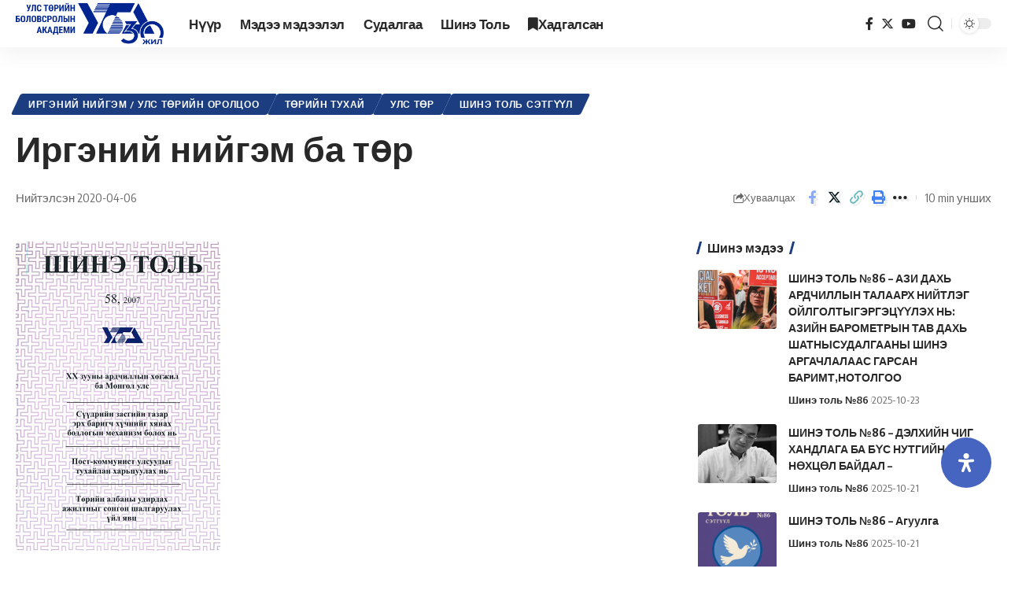

--- FILE ---
content_type: text/html; charset=UTF-8
request_url: https://academy.edu.mn/2020/04/06/%D0%B8%D1%80%D0%B3%D1%8D%D0%BD%D0%B8%D0%B9-%D0%BD%D0%B8%D0%B9%D0%B3%D1%8D%D0%BC-%D0%B1%D0%B0-%D1%82%D3%A9%D1%80/
body_size: 160336
content:
<!DOCTYPE html>
<html lang="en-US">
<head>
    <meta charset="UTF-8">
    <meta http-equiv="X-UA-Compatible" content="IE=edge">
    <meta name="viewport" content="width=device-width, initial-scale=1">
    <link rel="profile" href="https://gmpg.org/xfn/11">
	<title>Иргэний нийгэм ба төр &#8211; Academy.edu.mn</title>
		    <!-- PVC Template -->
    <script type="text/template" id="pvc-stats-view-template">
    <i class="pvc-stats-icon medium" aria-hidden="true"><svg aria-hidden="true" focusable="false" data-prefix="far" data-icon="chart-bar" role="img" xmlns="http://www.w3.org/2000/svg" viewBox="0 0 512 512" class="svg-inline--fa fa-chart-bar fa-w-16 fa-2x"><path fill="currentColor" d="M396.8 352h22.4c6.4 0 12.8-6.4 12.8-12.8V108.8c0-6.4-6.4-12.8-12.8-12.8h-22.4c-6.4 0-12.8 6.4-12.8 12.8v230.4c0 6.4 6.4 12.8 12.8 12.8zm-192 0h22.4c6.4 0 12.8-6.4 12.8-12.8V140.8c0-6.4-6.4-12.8-12.8-12.8h-22.4c-6.4 0-12.8 6.4-12.8 12.8v198.4c0 6.4 6.4 12.8 12.8 12.8zm96 0h22.4c6.4 0 12.8-6.4 12.8-12.8V204.8c0-6.4-6.4-12.8-12.8-12.8h-22.4c-6.4 0-12.8 6.4-12.8 12.8v134.4c0 6.4 6.4 12.8 12.8 12.8zM496 400H48V80c0-8.84-7.16-16-16-16H16C7.16 64 0 71.16 0 80v336c0 17.67 14.33 32 32 32h464c8.84 0 16-7.16 16-16v-16c0-8.84-7.16-16-16-16zm-387.2-48h22.4c6.4 0 12.8-6.4 12.8-12.8v-70.4c0-6.4-6.4-12.8-12.8-12.8h-22.4c-6.4 0-12.8 6.4-12.8 12.8v70.4c0 6.4 6.4 12.8 12.8 12.8z" class=""></path></svg></i>
	 <%= total_view %> Уншсан	<% if ( today_view > 0 ) { %>
		<span class="views_today">,  <%= today_view %> views today</span>
	<% } %>
	</span>
	</script>
		    <meta name='robots' content='max-image-preview:large' />
	<style>img:is([sizes="auto" i], [sizes^="auto," i]) { contain-intrinsic-size: 3000px 1500px }</style>
				<link rel="preconnect" href="https://fonts.gstatic.com" crossorigin><link rel="preload" as="style" onload="this.onload=null;this.rel='stylesheet'" id="rb-preload-gfonts" href="https://fonts.googleapis.com/css?family=Oxygen%3A400%2C700%7CEncode+Sans+Condensed%3A400%2C500%2C600%2C700%2C800&amp;display=swap" crossorigin><noscript><link rel="stylesheet" href="https://fonts.googleapis.com/css?family=Oxygen%3A400%2C700%7CEncode+Sans+Condensed%3A400%2C500%2C600%2C700%2C800&amp;display=swap"></noscript><link rel="apple-touch-icon" href="https://academy.edu.mn/wp-content/uploads/2023/11/bookmarklet-IOS.png"/>
					<meta name="msapplication-TileColor" content="#ffffff">
			<meta name="msapplication-TileImage" content="https://academy.edu.mn/wp-content/uploads/2023/11/bookmarklet-Metro.png"/>
		<link rel="alternate" type="application/rss+xml" title="Academy.edu.mn &raquo; Feed" href="https://academy.edu.mn/feed/" />
<link rel="alternate" type="application/rss+xml" title="Academy.edu.mn &raquo; Comments Feed" href="https://academy.edu.mn/comments/feed/" />
<script type="application/ld+json">{"@context":"https://schema.org","@type":"Organization","legalName":"Academy.edu.mn","url":"https://academy.edu.mn/","sameAs":["https://www.facebook.com/APEmongolia/","https://twitter.com/APEmongolia","https://www.youtube.com/channel/UC44ATIigs2eFnDyvxIqgDsg"]}</script>
<script>
window._wpemojiSettings = {"baseUrl":"https:\/\/s.w.org\/images\/core\/emoji\/16.0.1\/72x72\/","ext":".png","svgUrl":"https:\/\/s.w.org\/images\/core\/emoji\/16.0.1\/svg\/","svgExt":".svg","source":{"concatemoji":"https:\/\/academy.edu.mn\/wp-includes\/js\/wp-emoji-release.min.js?ver=6.8.3"}};
/*! This file is auto-generated */
!function(s,n){var o,i,e;function c(e){try{var t={supportTests:e,timestamp:(new Date).valueOf()};sessionStorage.setItem(o,JSON.stringify(t))}catch(e){}}function p(e,t,n){e.clearRect(0,0,e.canvas.width,e.canvas.height),e.fillText(t,0,0);var t=new Uint32Array(e.getImageData(0,0,e.canvas.width,e.canvas.height).data),a=(e.clearRect(0,0,e.canvas.width,e.canvas.height),e.fillText(n,0,0),new Uint32Array(e.getImageData(0,0,e.canvas.width,e.canvas.height).data));return t.every(function(e,t){return e===a[t]})}function u(e,t){e.clearRect(0,0,e.canvas.width,e.canvas.height),e.fillText(t,0,0);for(var n=e.getImageData(16,16,1,1),a=0;a<n.data.length;a++)if(0!==n.data[a])return!1;return!0}function f(e,t,n,a){switch(t){case"flag":return n(e,"\ud83c\udff3\ufe0f\u200d\u26a7\ufe0f","\ud83c\udff3\ufe0f\u200b\u26a7\ufe0f")?!1:!n(e,"\ud83c\udde8\ud83c\uddf6","\ud83c\udde8\u200b\ud83c\uddf6")&&!n(e,"\ud83c\udff4\udb40\udc67\udb40\udc62\udb40\udc65\udb40\udc6e\udb40\udc67\udb40\udc7f","\ud83c\udff4\u200b\udb40\udc67\u200b\udb40\udc62\u200b\udb40\udc65\u200b\udb40\udc6e\u200b\udb40\udc67\u200b\udb40\udc7f");case"emoji":return!a(e,"\ud83e\udedf")}return!1}function g(e,t,n,a){var r="undefined"!=typeof WorkerGlobalScope&&self instanceof WorkerGlobalScope?new OffscreenCanvas(300,150):s.createElement("canvas"),o=r.getContext("2d",{willReadFrequently:!0}),i=(o.textBaseline="top",o.font="600 32px Arial",{});return e.forEach(function(e){i[e]=t(o,e,n,a)}),i}function t(e){var t=s.createElement("script");t.src=e,t.defer=!0,s.head.appendChild(t)}"undefined"!=typeof Promise&&(o="wpEmojiSettingsSupports",i=["flag","emoji"],n.supports={everything:!0,everythingExceptFlag:!0},e=new Promise(function(e){s.addEventListener("DOMContentLoaded",e,{once:!0})}),new Promise(function(t){var n=function(){try{var e=JSON.parse(sessionStorage.getItem(o));if("object"==typeof e&&"number"==typeof e.timestamp&&(new Date).valueOf()<e.timestamp+604800&&"object"==typeof e.supportTests)return e.supportTests}catch(e){}return null}();if(!n){if("undefined"!=typeof Worker&&"undefined"!=typeof OffscreenCanvas&&"undefined"!=typeof URL&&URL.createObjectURL&&"undefined"!=typeof Blob)try{var e="postMessage("+g.toString()+"("+[JSON.stringify(i),f.toString(),p.toString(),u.toString()].join(",")+"));",a=new Blob([e],{type:"text/javascript"}),r=new Worker(URL.createObjectURL(a),{name:"wpTestEmojiSupports"});return void(r.onmessage=function(e){c(n=e.data),r.terminate(),t(n)})}catch(e){}c(n=g(i,f,p,u))}t(n)}).then(function(e){for(var t in e)n.supports[t]=e[t],n.supports.everything=n.supports.everything&&n.supports[t],"flag"!==t&&(n.supports.everythingExceptFlag=n.supports.everythingExceptFlag&&n.supports[t]);n.supports.everythingExceptFlag=n.supports.everythingExceptFlag&&!n.supports.flag,n.DOMReady=!1,n.readyCallback=function(){n.DOMReady=!0}}).then(function(){return e}).then(function(){var e;n.supports.everything||(n.readyCallback(),(e=n.source||{}).concatemoji?t(e.concatemoji):e.wpemoji&&e.twemoji&&(t(e.twemoji),t(e.wpemoji)))}))}((window,document),window._wpemojiSettings);
</script>
<style id='wp-emoji-styles-inline-css'>

	img.wp-smiley, img.emoji {
		display: inline !important;
		border: none !important;
		box-shadow: none !important;
		height: 1em !important;
		width: 1em !important;
		margin: 0 0.07em !important;
		vertical-align: -0.1em !important;
		background: none !important;
		padding: 0 !important;
	}
</style>
<link rel='stylesheet' id='wp-block-library-css' href='https://academy.edu.mn/wp-includes/css/dist/block-library/style.min.css?ver=6.8.3' media='all' />
<style id='classic-theme-styles-inline-css'>
/*! This file is auto-generated */
.wp-block-button__link{color:#fff;background-color:#32373c;border-radius:9999px;box-shadow:none;text-decoration:none;padding:calc(.667em + 2px) calc(1.333em + 2px);font-size:1.125em}.wp-block-file__button{background:#32373c;color:#fff;text-decoration:none}
</style>
<style id='global-styles-inline-css'>
:root{--wp--preset--aspect-ratio--square: 1;--wp--preset--aspect-ratio--4-3: 4/3;--wp--preset--aspect-ratio--3-4: 3/4;--wp--preset--aspect-ratio--3-2: 3/2;--wp--preset--aspect-ratio--2-3: 2/3;--wp--preset--aspect-ratio--16-9: 16/9;--wp--preset--aspect-ratio--9-16: 9/16;--wp--preset--color--black: #000000;--wp--preset--color--cyan-bluish-gray: #abb8c3;--wp--preset--color--white: #ffffff;--wp--preset--color--pale-pink: #f78da7;--wp--preset--color--vivid-red: #cf2e2e;--wp--preset--color--luminous-vivid-orange: #ff6900;--wp--preset--color--luminous-vivid-amber: #fcb900;--wp--preset--color--light-green-cyan: #7bdcb5;--wp--preset--color--vivid-green-cyan: #00d084;--wp--preset--color--pale-cyan-blue: #8ed1fc;--wp--preset--color--vivid-cyan-blue: #0693e3;--wp--preset--color--vivid-purple: #9b51e0;--wp--preset--gradient--vivid-cyan-blue-to-vivid-purple: linear-gradient(135deg,rgba(6,147,227,1) 0%,rgb(155,81,224) 100%);--wp--preset--gradient--light-green-cyan-to-vivid-green-cyan: linear-gradient(135deg,rgb(122,220,180) 0%,rgb(0,208,130) 100%);--wp--preset--gradient--luminous-vivid-amber-to-luminous-vivid-orange: linear-gradient(135deg,rgba(252,185,0,1) 0%,rgba(255,105,0,1) 100%);--wp--preset--gradient--luminous-vivid-orange-to-vivid-red: linear-gradient(135deg,rgba(255,105,0,1) 0%,rgb(207,46,46) 100%);--wp--preset--gradient--very-light-gray-to-cyan-bluish-gray: linear-gradient(135deg,rgb(238,238,238) 0%,rgb(169,184,195) 100%);--wp--preset--gradient--cool-to-warm-spectrum: linear-gradient(135deg,rgb(74,234,220) 0%,rgb(151,120,209) 20%,rgb(207,42,186) 40%,rgb(238,44,130) 60%,rgb(251,105,98) 80%,rgb(254,248,76) 100%);--wp--preset--gradient--blush-light-purple: linear-gradient(135deg,rgb(255,206,236) 0%,rgb(152,150,240) 100%);--wp--preset--gradient--blush-bordeaux: linear-gradient(135deg,rgb(254,205,165) 0%,rgb(254,45,45) 50%,rgb(107,0,62) 100%);--wp--preset--gradient--luminous-dusk: linear-gradient(135deg,rgb(255,203,112) 0%,rgb(199,81,192) 50%,rgb(65,88,208) 100%);--wp--preset--gradient--pale-ocean: linear-gradient(135deg,rgb(255,245,203) 0%,rgb(182,227,212) 50%,rgb(51,167,181) 100%);--wp--preset--gradient--electric-grass: linear-gradient(135deg,rgb(202,248,128) 0%,rgb(113,206,126) 100%);--wp--preset--gradient--midnight: linear-gradient(135deg,rgb(2,3,129) 0%,rgb(40,116,252) 100%);--wp--preset--font-size--small: 13px;--wp--preset--font-size--medium: 20px;--wp--preset--font-size--large: 36px;--wp--preset--font-size--x-large: 42px;--wp--preset--spacing--20: 0.44rem;--wp--preset--spacing--30: 0.67rem;--wp--preset--spacing--40: 1rem;--wp--preset--spacing--50: 1.5rem;--wp--preset--spacing--60: 2.25rem;--wp--preset--spacing--70: 3.38rem;--wp--preset--spacing--80: 5.06rem;--wp--preset--shadow--natural: 6px 6px 9px rgba(0, 0, 0, 0.2);--wp--preset--shadow--deep: 12px 12px 50px rgba(0, 0, 0, 0.4);--wp--preset--shadow--sharp: 6px 6px 0px rgba(0, 0, 0, 0.2);--wp--preset--shadow--outlined: 6px 6px 0px -3px rgba(255, 255, 255, 1), 6px 6px rgba(0, 0, 0, 1);--wp--preset--shadow--crisp: 6px 6px 0px rgba(0, 0, 0, 1);}:where(.is-layout-flex){gap: 0.5em;}:where(.is-layout-grid){gap: 0.5em;}body .is-layout-flex{display: flex;}.is-layout-flex{flex-wrap: wrap;align-items: center;}.is-layout-flex > :is(*, div){margin: 0;}body .is-layout-grid{display: grid;}.is-layout-grid > :is(*, div){margin: 0;}:where(.wp-block-columns.is-layout-flex){gap: 2em;}:where(.wp-block-columns.is-layout-grid){gap: 2em;}:where(.wp-block-post-template.is-layout-flex){gap: 1.25em;}:where(.wp-block-post-template.is-layout-grid){gap: 1.25em;}.has-black-color{color: var(--wp--preset--color--black) !important;}.has-cyan-bluish-gray-color{color: var(--wp--preset--color--cyan-bluish-gray) !important;}.has-white-color{color: var(--wp--preset--color--white) !important;}.has-pale-pink-color{color: var(--wp--preset--color--pale-pink) !important;}.has-vivid-red-color{color: var(--wp--preset--color--vivid-red) !important;}.has-luminous-vivid-orange-color{color: var(--wp--preset--color--luminous-vivid-orange) !important;}.has-luminous-vivid-amber-color{color: var(--wp--preset--color--luminous-vivid-amber) !important;}.has-light-green-cyan-color{color: var(--wp--preset--color--light-green-cyan) !important;}.has-vivid-green-cyan-color{color: var(--wp--preset--color--vivid-green-cyan) !important;}.has-pale-cyan-blue-color{color: var(--wp--preset--color--pale-cyan-blue) !important;}.has-vivid-cyan-blue-color{color: var(--wp--preset--color--vivid-cyan-blue) !important;}.has-vivid-purple-color{color: var(--wp--preset--color--vivid-purple) !important;}.has-black-background-color{background-color: var(--wp--preset--color--black) !important;}.has-cyan-bluish-gray-background-color{background-color: var(--wp--preset--color--cyan-bluish-gray) !important;}.has-white-background-color{background-color: var(--wp--preset--color--white) !important;}.has-pale-pink-background-color{background-color: var(--wp--preset--color--pale-pink) !important;}.has-vivid-red-background-color{background-color: var(--wp--preset--color--vivid-red) !important;}.has-luminous-vivid-orange-background-color{background-color: var(--wp--preset--color--luminous-vivid-orange) !important;}.has-luminous-vivid-amber-background-color{background-color: var(--wp--preset--color--luminous-vivid-amber) !important;}.has-light-green-cyan-background-color{background-color: var(--wp--preset--color--light-green-cyan) !important;}.has-vivid-green-cyan-background-color{background-color: var(--wp--preset--color--vivid-green-cyan) !important;}.has-pale-cyan-blue-background-color{background-color: var(--wp--preset--color--pale-cyan-blue) !important;}.has-vivid-cyan-blue-background-color{background-color: var(--wp--preset--color--vivid-cyan-blue) !important;}.has-vivid-purple-background-color{background-color: var(--wp--preset--color--vivid-purple) !important;}.has-black-border-color{border-color: var(--wp--preset--color--black) !important;}.has-cyan-bluish-gray-border-color{border-color: var(--wp--preset--color--cyan-bluish-gray) !important;}.has-white-border-color{border-color: var(--wp--preset--color--white) !important;}.has-pale-pink-border-color{border-color: var(--wp--preset--color--pale-pink) !important;}.has-vivid-red-border-color{border-color: var(--wp--preset--color--vivid-red) !important;}.has-luminous-vivid-orange-border-color{border-color: var(--wp--preset--color--luminous-vivid-orange) !important;}.has-luminous-vivid-amber-border-color{border-color: var(--wp--preset--color--luminous-vivid-amber) !important;}.has-light-green-cyan-border-color{border-color: var(--wp--preset--color--light-green-cyan) !important;}.has-vivid-green-cyan-border-color{border-color: var(--wp--preset--color--vivid-green-cyan) !important;}.has-pale-cyan-blue-border-color{border-color: var(--wp--preset--color--pale-cyan-blue) !important;}.has-vivid-cyan-blue-border-color{border-color: var(--wp--preset--color--vivid-cyan-blue) !important;}.has-vivid-purple-border-color{border-color: var(--wp--preset--color--vivid-purple) !important;}.has-vivid-cyan-blue-to-vivid-purple-gradient-background{background: var(--wp--preset--gradient--vivid-cyan-blue-to-vivid-purple) !important;}.has-light-green-cyan-to-vivid-green-cyan-gradient-background{background: var(--wp--preset--gradient--light-green-cyan-to-vivid-green-cyan) !important;}.has-luminous-vivid-amber-to-luminous-vivid-orange-gradient-background{background: var(--wp--preset--gradient--luminous-vivid-amber-to-luminous-vivid-orange) !important;}.has-luminous-vivid-orange-to-vivid-red-gradient-background{background: var(--wp--preset--gradient--luminous-vivid-orange-to-vivid-red) !important;}.has-very-light-gray-to-cyan-bluish-gray-gradient-background{background: var(--wp--preset--gradient--very-light-gray-to-cyan-bluish-gray) !important;}.has-cool-to-warm-spectrum-gradient-background{background: var(--wp--preset--gradient--cool-to-warm-spectrum) !important;}.has-blush-light-purple-gradient-background{background: var(--wp--preset--gradient--blush-light-purple) !important;}.has-blush-bordeaux-gradient-background{background: var(--wp--preset--gradient--blush-bordeaux) !important;}.has-luminous-dusk-gradient-background{background: var(--wp--preset--gradient--luminous-dusk) !important;}.has-pale-ocean-gradient-background{background: var(--wp--preset--gradient--pale-ocean) !important;}.has-electric-grass-gradient-background{background: var(--wp--preset--gradient--electric-grass) !important;}.has-midnight-gradient-background{background: var(--wp--preset--gradient--midnight) !important;}.has-small-font-size{font-size: var(--wp--preset--font-size--small) !important;}.has-medium-font-size{font-size: var(--wp--preset--font-size--medium) !important;}.has-large-font-size{font-size: var(--wp--preset--font-size--large) !important;}.has-x-large-font-size{font-size: var(--wp--preset--font-size--x-large) !important;}
:where(.wp-block-post-template.is-layout-flex){gap: 1.25em;}:where(.wp-block-post-template.is-layout-grid){gap: 1.25em;}
:where(.wp-block-columns.is-layout-flex){gap: 2em;}:where(.wp-block-columns.is-layout-grid){gap: 2em;}
:root :where(.wp-block-pullquote){font-size: 1.5em;line-height: 1.6;}
</style>
<link rel='stylesheet' id='foxiz-elements-css' href='https://academy.edu.mn/wp-content/plugins/foxiz-core/lib/foxiz-elements/public/style.css?ver=2.0' media='all' />
<link rel='stylesheet' id='a3-pvc-style-css' href='https://academy.edu.mn/wp-content/plugins/page-views-count/assets/css/style.min.css?ver=2.8.7' media='all' />
<link rel='stylesheet' id='mdp-readabler-css' href='https://academy.edu.mn/wp-content/plugins/readabler/css/readabler.min.css?ver=1.7.2' media='all' />
<style id='mdp-readabler-inline-css'>

		:root{
		
			--readabler-reading-mask: rgba(0, 0, 0, 0.7)
		
		}
		.mdp-readabler-tts {
		
			--readabler-tts-bg: transparent;
			--readabler-tts-color: transparent;
			
		}
        
        #mdp-readabler-popup-box{
        
            --readabler-overlay: rgba(2, 83, 238, 1);
            
            --readabler-bg: rgba(255, 255, 255, 1);
            --readabler-bg-dark: rgba(255, 255, 255, 1);
            --readabler-text: rgba(0, 0, 0, 1);
            --readabler-text-dark: rgba(0, 0, 0, 1);
            --readabler-color: rgba(33, 150, 243, 1);
            --readabler-color-dark: rgba(33, 150, 243, 1);
            --readabler-color-transparent: rgba(33,150,243,0.2);
            --readabler-color-transparent-dark: rgba(33,150,243,0.2);
            --readabler-border-radius: 20px;
            --readabler-animate: 600ms;          
            
        }
        
        .mdp-readabler-trigger-button-box{
        
            --readabler-btn-margin: 20px;
            --readabler-btn-padding: 20px;
            --readabler-btn-radius: 50px;
            --readabler-btn-color: rgba(255, 255, 255, 1);
            --readabler-btn-color-hover: rgba(51, 81, 172, 1);
            --readabler-btn-bg: rgba(70, 101, 193, 1);
            --readabler-btn-bg-hover: rgba(207, 214, 233, 1);
            --readabler-btn-size: 24px;
            --readabler-btn-delay: 0s;
        
        }

		#mdp-readabler-voice-navigation{
			--readabler-bg: rgba(255, 255, 255, 1);
            --readabler-bg-dark: rgba(255, 255, 255, 1);
            --readabler-text: rgba(0, 0, 0, 1);
            --readabler-text-dark: rgba(0, 0, 0, 1);
            --readabler-color: rgba(33, 150, 243, 1);
            --readabler-color-dark: rgba(33, 150, 243, 1);
            --readabler-color-transparent: rgba(33,150,243,0.2);
            --readabler-color-transparent-dark: rgba(33,150,243,0.2);
            --readabler-border-radius: 20px;
            --readabler-animate: 600ms;
		}
		
	        #mdp-readabler-keyboard-box {
	        
	        	--readabler-keyboard-light-bg: rgba(236, 236, 236, 1);
	        	--readabler-keyboard-light-key-bg: rgba(255, 255, 255, 1);
	        	--readabler-keyboard-light-key: rgba(17, 17, 17, 1);	        	
	        	--readabler-keyboard-dark-bg: rgba(0, 0, 0, 0.8);
	        	--readabler-keyboard-dark-key-bg: rgba(0, 0, 0, 0.5);
	        	--readabler-keyboard-dark-key: rgba(255, 255, 255, 1);
	        
	        }	        
	        .mdp-readabler-trigger-button-box{
	margin-bottom:100px;
}
</style>
<link rel='stylesheet' id='a3pvc-css' href='//academy.edu.mn/wp-content/uploads/sass/pvc.min.css?ver=1706002548' media='all' />
<link rel='stylesheet' id='elementor-frontend-css' href='https://academy.edu.mn/wp-content/plugins/elementor/assets/css/frontend.min.css?ver=3.32.5' media='all' />
<link rel='stylesheet' id='elementor-post-8-css' href='https://academy.edu.mn/wp-content/uploads/elementor/css/post-8.css?ver=1761685799' media='all' />
<link rel='stylesheet' id='elementor-post-2662-css' href='https://academy.edu.mn/wp-content/uploads/elementor/css/post-2662.css?ver=1761685799' media='all' />
<link rel='stylesheet' id='font-awesome-css' href='https://academy.edu.mn/wp-content/themes/foxiz/assets/css/font-awesome.css?ver=6.1.1' media='all' />

<link rel='stylesheet' id='foxiz-main-css' href='https://academy.edu.mn/wp-content/themes/foxiz/assets/css/main.css?ver=2.1.4' media='all' />
<link rel='stylesheet' id='foxiz-print-css' href='https://academy.edu.mn/wp-content/themes/foxiz/assets/css/print.css?ver=2.1.4' media='all' />
<link rel='stylesheet' id='foxiz-style-css' href='https://academy.edu.mn/wp-content/themes/foxiz-child/style.css?ver=2.1.4' media='all' />
<style id='foxiz-style-inline-css'>
:root {--g-color :#1c3e80;--g-color-90 :#1c3e80e6;--bookmark-color :#1c3e80;--bookmark-color-90 :#1c3e80e6;}[data-theme="dark"].is-hd-4 {--nav-bg: #191c20;--nav-bg-from: #191c20;--nav-bg-to: #191c20;}[data-theme="dark"].is-hd-5, [data-theme="dark"].is-hd-5:not(.sticky-on) {--nav-bg: #191c20;--nav-bg-from: #191c20;--nav-bg-to: #191c20;}:root {--max-width-wo-sb : 860px;--hyperlink-line-color :var(--g-color);}.search-header:before { background-repeat : no-repeat;background-size : cover;background-attachment : scroll;background-position : center center;}[data-theme="dark"] .search-header:before { background-repeat : no-repeat;background-size : cover;background-attachment : scroll;background-position : center center;}.footer-has-bg { background-color : #88888812;}#amp-mobile-version-switcher { display: none; }.menu-item-2243 span.menu-sub-title { color: #fff !important;}.menu-item-2243 span.menu-sub-title { background-color: #ff6552;}
</style>
<link rel='stylesheet' id='elementor-gf-local-roboto-css' href='https://academy.edu.mn/wp-content/uploads/elementor/google-fonts/css/roboto.css?ver=1742245656' media='all' />
<link rel='stylesheet' id='elementor-gf-local-robotoslab-css' href='https://academy.edu.mn/wp-content/uploads/elementor/google-fonts/css/robotoslab.css?ver=1742245659' media='all' />
<script src="https://academy.edu.mn/wp-includes/js/jquery/jquery.min.js?ver=3.7.1" id="jquery-core-js"></script>
<script src="https://academy.edu.mn/wp-includes/js/jquery/jquery-migrate.min.js?ver=3.4.1" id="jquery-migrate-js"></script>
<script src="https://academy.edu.mn/wp-includes/js/underscore.min.js?ver=1.13.7" id="underscore-js"></script>
<script src="https://academy.edu.mn/wp-includes/js/backbone.min.js?ver=1.6.0" id="backbone-js"></script>
<script id="a3-pvc-backbone-js-extra">
var pvc_vars = {"rest_api_url":"https:\/\/academy.edu.mn\/wp-json\/pvc\/v1","ajax_url":"https:\/\/academy.edu.mn\/wp-admin\/admin-ajax.php","security":"2b9f5e4cf4","ajax_load_type":"rest_api"};
</script>
<script src="https://academy.edu.mn/wp-content/plugins/page-views-count/assets/js/pvc.backbone.min.js?ver=2.8.7" id="a3-pvc-backbone-js"></script>
<link rel="preload" href="https://academy.edu.mn/wp-content/themes/foxiz/assets/fonts/icons.woff2" as="font" type="font/woff2" crossorigin="anonymous"> <link rel="preload" href="https://academy.edu.mn/wp-content/themes/foxiz/assets/fonts/fa-brands-400.woff2" as="font" type="font/woff2" crossorigin="anonymous"> <link rel="preload" href="https://academy.edu.mn/wp-content/themes/foxiz/assets/fonts/fa-regular-400.woff2" as="font" type="font/woff2" crossorigin="anonymous"> <link rel="https://api.w.org/" href="https://academy.edu.mn/wp-json/" /><link rel="alternate" title="JSON" type="application/json" href="https://academy.edu.mn/wp-json/wp/v2/posts/11911" /><link rel="EditURI" type="application/rsd+xml" title="RSD" href="https://academy.edu.mn/xmlrpc.php?rsd" />
<meta name="generator" content="WordPress 6.8.3" />
<link rel="canonical" href="https://academy.edu.mn/2020/04/06/%d0%b8%d1%80%d0%b3%d1%8d%d0%bd%d0%b8%d0%b9-%d0%bd%d0%b8%d0%b9%d0%b3%d1%8d%d0%bc-%d0%b1%d0%b0-%d1%82%d3%a9%d1%80/" />
<link rel='shortlink' href='https://academy.edu.mn/?p=11911' />
<link rel="alternate" title="oEmbed (JSON)" type="application/json+oembed" href="https://academy.edu.mn/wp-json/oembed/1.0/embed?url=https%3A%2F%2Facademy.edu.mn%2F2020%2F04%2F06%2F%25d0%25b8%25d1%2580%25d0%25b3%25d1%258d%25d0%25bd%25d0%25b8%25d0%25b9-%25d0%25bd%25d0%25b8%25d0%25b9%25d0%25b3%25d1%258d%25d0%25bc-%25d0%25b1%25d0%25b0-%25d1%2582%25d3%25a9%25d1%2580%2F" />
<link rel="alternate" title="oEmbed (XML)" type="text/xml+oembed" href="https://academy.edu.mn/wp-json/oembed/1.0/embed?url=https%3A%2F%2Facademy.edu.mn%2F2020%2F04%2F06%2F%25d0%25b8%25d1%2580%25d0%25b3%25d1%258d%25d0%25bd%25d0%25b8%25d0%25b9-%25d0%25bd%25d0%25b8%25d0%25b9%25d0%25b3%25d1%258d%25d0%25bc-%25d0%25b1%25d0%25b0-%25d1%2582%25d3%25a9%25d1%2580%2F&#038;format=xml" />
<meta name="generator" content="Elementor 3.32.5; features: e_font_icon_svg, additional_custom_breakpoints; settings: css_print_method-external, google_font-enabled, font_display-swap">
<script type="application/ld+json">{"@context":"https://schema.org","@type":"WebSite","@id":"https://academy.edu.mn/#website","url":"https://academy.edu.mn/","name":"Academy.edu.mn","potentialAction":{"@type":"SearchAction","target":"https://academy.edu.mn/?s={search_term_string}","query-input":"required name=search_term_string"}}</script>
			<style>
				.e-con.e-parent:nth-of-type(n+4):not(.e-lazyloaded):not(.e-no-lazyload),
				.e-con.e-parent:nth-of-type(n+4):not(.e-lazyloaded):not(.e-no-lazyload) * {
					background-image: none !important;
				}
				@media screen and (max-height: 1024px) {
					.e-con.e-parent:nth-of-type(n+3):not(.e-lazyloaded):not(.e-no-lazyload),
					.e-con.e-parent:nth-of-type(n+3):not(.e-lazyloaded):not(.e-no-lazyload) * {
						background-image: none !important;
					}
				}
				@media screen and (max-height: 640px) {
					.e-con.e-parent:nth-of-type(n+2):not(.e-lazyloaded):not(.e-no-lazyload),
					.e-con.e-parent:nth-of-type(n+2):not(.e-lazyloaded):not(.e-no-lazyload) * {
						background-image: none !important;
					}
				}
			</style>
						<meta property="og:title" content="Иргэний нийгэм ба төр"/>
			<meta property="og:url" content="https://academy.edu.mn/2020/04/06/%d0%b8%d1%80%d0%b3%d1%8d%d0%bd%d0%b8%d0%b9-%d0%bd%d0%b8%d0%b9%d0%b3%d1%8d%d0%bc-%d0%b1%d0%b0-%d1%82%d3%a9%d1%80/"/>
			<meta property="og:site_name" content="Academy.edu.mn"/>
							<meta property="og:image" content="https://academy.edu.mn/wp-content/uploads/2023/11/Untitled-62.png"/>
							<meta property="og:type" content="article"/>
				<meta property="article:published_time" content="2020-04-06T10:09:12+08:00"/>
				<meta property="article:modified_time" content="2023-12-12T07:17:34+08:00"/>
				<meta name="author" content="Tagtaa"/>
				<meta name="twitter:card" content="summary_large_image"/>
				<meta name="twitter:creator" content="@Academy.edu.mn"/>
				<meta name="twitter:label1" content="Written by"/>
				<meta name="twitter:data1" content="Tagtaa"/>
								<meta name="twitter:label2" content="Est. reading time"/>
				<meta name="twitter:data2" content="10 minutes"/>
			<link rel="icon" href="https://academy.edu.mn/wp-content/uploads/2023/11/cropped-logo512-32x32.png" sizes="32x32" />
<link rel="icon" href="https://academy.edu.mn/wp-content/uploads/2023/11/cropped-logo512-192x192.png" sizes="192x192" />
<link rel="apple-touch-icon" href="https://academy.edu.mn/wp-content/uploads/2023/11/cropped-logo512-180x180.png" />
<meta name="msapplication-TileImage" content="https://academy.edu.mn/wp-content/uploads/2023/11/cropped-logo512-270x270.png" />
		<style id="wp-custom-css">
			.pattern-dot2:before{
	opacity:1;
	background-repeat:no-repeat;
  background-image: linear-gradient(to bottom right, #1c3e80, #668ad0);
	background-size:100% 100%;
}
.search-header:before {
		opacity:1;
	background-repeat:no-repeat;
  background-image: linear-gradient(to bottom right, #1c3e80, #668ad0);
	background-size:100% 100%;
}
.search-subtitle {
	color: #ffffff;
}
.archive-title.b-follow{
	color:#ffffff
}
.breadcrumb-inner{
	color:#ffffff
}
.taxonomy-description{
	color:#ffffff
}
.rb-follow.follow-trigger.followed .loaded{
	border: 1px solid #ffffff;
}
.rb-follow:hover i, .rb-bookmark:hover i{
	color:#b1c2e1
}
.qlayout-1 .qlink a:hover, .sub-cat-item a:hover {
	color:#b1c2e1
}
.search-header-content .search-title{
	color:#ffffff;
}
.subcat-wrap .sub-cat-item{
	color:#ffffff;
}
.subcat-wrap .subcat-heading{
	color:#ffffff;
}
.meta-author{
	display:none
}
.meta-avatar{
	display:none
}
.ecat-bg-1 .feat-holder .p-top {
	height: 24px;
	overflow: hidden;
	padding-left: 10px;
}
.blog-wrap.without-sidebar.sticky-sidebar .rb-container.edge-padding .grid-container .block-h.heading-layout-1 .heading-inner .heading-title.h3{
	display: none;
}    		</style>
		</head>
<body class="wp-singular post-template-default single single-post postid-11911 single-format-standard wp-embed-responsive wp-theme-foxiz wp-child-theme-foxiz-child personalized-all elementor-default elementor-kit-8 menu-ani-1 hover-ani-1 btn-ani-1 is-rm-1 is-hd-1 is-standard-1 is-backtop is-mstick is-smart-sticky" data-theme="default">
		<script>
            (function () {
                let currentMode = null;
                const darkModeID = 'RubyDarkMode';
				                currentMode = navigator.cookieEnabled ? localStorage.getItem(darkModeID) || null : 'default';
                if (!currentMode) {
					                    currentMode = 'default';
                    localStorage.setItem(darkModeID, 'default');
					                }
                document.body.setAttribute('data-theme', currentMode === 'dark' ? 'dark' : 'default');
				            })();
		</script>
		<div class="site-outer">
	        <div id="site-header" class="header-wrap rb-section header-set-1 header-1 header-wrapper style-shadow has-quick-menu">
					<div class="reading-indicator"><span id="reading-progress"></span></div>
		            <div id="navbar-outer" class="navbar-outer">
                <div id="sticky-holder" class="sticky-holder">
                    <div class="navbar-wrap">
                        <div class="rb-container edge-padding">
                            <div class="navbar-inner">
                                <div class="navbar-left">
											<div class="logo-wrap is-image-logo site-branding">
			<a href="https://academy.edu.mn/" class="logo" title="Academy.edu.mn">
				<img fetchpriority="high" class="logo-default" data-mode="default" height="798" width="2504" src="https://academy.edu.mn/wp-content/uploads/2023/11/Logo.png" alt="Academy.edu.mn" decoding="async" loading="eager"><img class="logo-dark" data-mode="dark" height="814" width="2504" src="https://academy.edu.mn/wp-content/uploads/2023/11/Logo-White.png" alt="Academy.edu.mn" decoding="async" loading="eager">			</a>
		</div>
				<nav id="site-navigation" class="main-menu-wrap" aria-label="main menu"><ul id="menu-main-1" class="main-menu rb-menu large-menu" itemscope itemtype="https://www.schema.org/SiteNavigationElement"><li class="menu-item menu-item-type-post_type menu-item-object-page menu-item-home menu-item-2238"><a href="https://academy.edu.mn/"><span>Нүүр</span></a></li>
<li class="menu-item menu-item-type-taxonomy menu-item-object-category menu-item-2357"><a href="https://academy.edu.mn/category/medee/"><span>Мэдээ мэдээлэл</span></a></li>
<li class="menu-item menu-item-type-taxonomy menu-item-object-category menu-item-2358"><a href="https://academy.edu.mn/category/sudalgaa/"><span>Судалгаа</span></a></li>
<li class="menu-item menu-item-type-taxonomy menu-item-object-category current-post-ancestor current-menu-parent current-post-parent menu-item-2359"><a href="https://academy.edu.mn/category/shine-toli/"><span>Шинэ Толь</span></a></li>
<li class="menu-item menu-item-type-post_type menu-item-object-page menu-item-2688"><a href="https://academy.edu.mn/hadgalsan/"><span><i class="menu-item-icon fa-solid fa-bookmark" aria-hidden="true"></i>Хадгалсан</span></a></li>
</ul></nav>
		                                </div>
                                <div class="navbar-right">
												<div class="header-social-list wnav-holder"><a class="social-link-facebook" aria-label="Facebook" data-title="Facebook" href="https://www.facebook.com/APEmongolia/" target="_blank" rel="noopener"><i class="rbi rbi-facebook" aria-hidden="true"></i></a><a class="social-link-twitter" aria-label="Twitter" data-title="Twitter" href="https://twitter.com/APEmongolia" target="_blank" rel="noopener"><i class="rbi rbi-twitter" aria-hidden="true"></i></a><a class="social-link-youtube" aria-label="YouTube" data-title="YouTube" href="https://www.youtube.com/channel/UC44ATIigs2eFnDyvxIqgDsg" target="_blank" rel="noopener"><i class="rbi rbi-youtube" aria-hidden="true"></i></a></div>
				<div class="wnav-holder w-header-search header-dropdown-outer">
			<a href="#" data-title="Хайх" class="icon-holder header-element search-btn search-trigger" aria-label="search">
				<i class="rbi rbi-search wnav-icon" aria-hidden="true"></i>							</a>
							<div class="header-dropdown">
					<div class="header-search-form is-icon-layout">
								<form method="get" action="https://academy.edu.mn/" class="rb-search-form live-search-form"  data-search="post" data-limit="0" data-follow="0">
			<div class="search-form-inner">
									<span class="search-icon"><i class="rbi rbi-search" aria-hidden="true"></i></span>
								<span class="search-text"><input type="text" class="field" placeholder="Хайх" value="" name="s"/></span>
				<span class="rb-search-submit"><input type="submit" value="Хайх"/><i class="rbi rbi-cright" aria-hidden="true"></i></span>
									<span class="live-search-animation rb-loader"></span>
							</div>
			<div class="live-search-response"></div>		</form>
						</div>
				</div>
					</div>
				<div class="dark-mode-toggle-wrap">
			<div class="dark-mode-toggle">
                <span class="dark-mode-slide">
                    <i class="dark-mode-slide-btn mode-icon-dark" data-title="Өдрийн горимд шилжих"><svg class="svg-icon svg-mode-dark" aria-hidden="true" role="img" focusable="false" xmlns="http://www.w3.org/2000/svg" viewBox="0 0 512 512"><path fill="currentColor" d="M507.681,209.011c-1.297-6.991-7.324-12.111-14.433-12.262c-7.104-0.122-13.347,4.711-14.936,11.643 c-15.26,66.497-73.643,112.94-141.978,112.94c-80.321,0-145.667-65.346-145.667-145.666c0-68.335,46.443-126.718,112.942-141.976 c6.93-1.59,11.791-7.826,11.643-14.934c-0.149-7.108-5.269-13.136-12.259-14.434C287.546,1.454,271.735,0,256,0 C187.62,0,123.333,26.629,74.98,74.981C26.628,123.333,0,187.62,0,256s26.628,132.667,74.98,181.019 C123.333,485.371,187.62,512,256,512s132.667-26.629,181.02-74.981C485.372,388.667,512,324.38,512,256 C512,240.278,510.546,224.469,507.681,209.011z" /></svg></i>
                    <i class="dark-mode-slide-btn mode-icon-default" data-title="Шөнийн горимд шилжих"><svg class="svg-icon svg-mode-light" aria-hidden="true" role="img" focusable="false" xmlns="http://www.w3.org/2000/svg" viewBox="0 0 232.447 232.447"><path fill="currentColor" d="M116.211,194.8c-4.143,0-7.5,3.357-7.5,7.5v22.643c0,4.143,3.357,7.5,7.5,7.5s7.5-3.357,7.5-7.5V202.3 C123.711,198.157,120.354,194.8,116.211,194.8z" /><path fill="currentColor" d="M116.211,37.645c4.143,0,7.5-3.357,7.5-7.5V7.505c0-4.143-3.357-7.5-7.5-7.5s-7.5,3.357-7.5,7.5v22.641 C108.711,34.288,112.068,37.645,116.211,37.645z" /><path fill="currentColor" d="M50.054,171.78l-16.016,16.008c-2.93,2.929-2.931,7.677-0.003,10.606c1.465,1.466,3.385,2.198,5.305,2.198 c1.919,0,3.838-0.731,5.302-2.195l16.016-16.008c2.93-2.929,2.931-7.677,0.003-10.606C57.731,168.852,52.982,168.851,50.054,171.78 z" /><path fill="currentColor" d="M177.083,62.852c1.919,0,3.838-0.731,5.302-2.195L198.4,44.649c2.93-2.929,2.931-7.677,0.003-10.606 c-2.93-2.932-7.679-2.931-10.607-0.003l-16.016,16.008c-2.93,2.929-2.931,7.677-0.003,10.607 C173.243,62.12,175.163,62.852,177.083,62.852z" /><path fill="currentColor" d="M37.645,116.224c0-4.143-3.357-7.5-7.5-7.5H7.5c-4.143,0-7.5,3.357-7.5,7.5s3.357,7.5,7.5,7.5h22.645 C34.287,123.724,37.645,120.366,37.645,116.224z" /><path fill="currentColor" d="M224.947,108.724h-22.652c-4.143,0-7.5,3.357-7.5,7.5s3.357,7.5,7.5,7.5h22.652c4.143,0,7.5-3.357,7.5-7.5 S229.09,108.724,224.947,108.724z" /><path fill="currentColor" d="M50.052,60.655c1.465,1.465,3.384,2.197,5.304,2.197c1.919,0,3.839-0.732,5.303-2.196c2.93-2.929,2.93-7.678,0.001-10.606 L44.652,34.042c-2.93-2.93-7.679-2.929-10.606-0.001c-2.93,2.929-2.93,7.678-0.001,10.606L50.052,60.655z" /><path fill="currentColor" d="M182.395,171.782c-2.93-2.929-7.679-2.93-10.606-0.001c-2.93,2.929-2.93,7.678-0.001,10.607l16.007,16.008 c1.465,1.465,3.384,2.197,5.304,2.197c1.919,0,3.839-0.732,5.303-2.196c2.93-2.929,2.93-7.678,0.001-10.607L182.395,171.782z" /><path fill="currentColor" d="M116.22,48.7c-37.232,0-67.523,30.291-67.523,67.523s30.291,67.523,67.523,67.523s67.522-30.291,67.522-67.523 S153.452,48.7,116.22,48.7z M116.22,168.747c-28.962,0-52.523-23.561-52.523-52.523S87.258,63.7,116.22,63.7 c28.961,0,52.522,23.562,52.522,52.523S145.181,168.747,116.22,168.747z" /></svg></i>
                </span>
			</div>
		</div>
		                                </div>
                            </div>
                        </div>
                    </div>
							<div id="header-mobile" class="header-mobile">
			<div class="header-mobile-wrap">
						<div class="mbnav edge-padding">
			<div class="navbar-left">
						<div class="mobile-toggle-wrap">
							<a href="#" class="mobile-menu-trigger" aria-label="mobile trigger">		<span class="burger-icon"><span></span><span></span><span></span></span>
	</a>
					</div>
			<div class="mobile-logo-wrap is-image-logo site-branding">
			<a href="https://academy.edu.mn/" title="Academy.edu.mn">
				<img fetchpriority="high" class="logo-default" data-mode="default" height="798" width="2504" src="https://academy.edu.mn/wp-content/uploads/2023/11/Logo.png" alt="Academy.edu.mn" decoding="async" loading="eager"><img class="logo-dark" data-mode="dark" height="814" width="2504" src="https://academy.edu.mn/wp-content/uploads/2023/11/Logo-White.png" alt="Academy.edu.mn" decoding="async" loading="eager">			</a>
		</div>
					</div>
			<div class="navbar-right">
						<a href="#" class="mobile-menu-trigger mobile-search-icon" aria-label="search"><i class="rbi rbi-search" aria-hidden="true"></i></a>
			<div class="dark-mode-toggle-wrap">
			<div class="dark-mode-toggle">
                <span class="dark-mode-slide">
                    <i class="dark-mode-slide-btn mode-icon-dark" data-title="Өдрийн горимд шилжих"><svg class="svg-icon svg-mode-dark" aria-hidden="true" role="img" focusable="false" xmlns="http://www.w3.org/2000/svg" viewBox="0 0 512 512"><path fill="currentColor" d="M507.681,209.011c-1.297-6.991-7.324-12.111-14.433-12.262c-7.104-0.122-13.347,4.711-14.936,11.643 c-15.26,66.497-73.643,112.94-141.978,112.94c-80.321,0-145.667-65.346-145.667-145.666c0-68.335,46.443-126.718,112.942-141.976 c6.93-1.59,11.791-7.826,11.643-14.934c-0.149-7.108-5.269-13.136-12.259-14.434C287.546,1.454,271.735,0,256,0 C187.62,0,123.333,26.629,74.98,74.981C26.628,123.333,0,187.62,0,256s26.628,132.667,74.98,181.019 C123.333,485.371,187.62,512,256,512s132.667-26.629,181.02-74.981C485.372,388.667,512,324.38,512,256 C512,240.278,510.546,224.469,507.681,209.011z" /></svg></i>
                    <i class="dark-mode-slide-btn mode-icon-default" data-title="Шөнийн горимд шилжих"><svg class="svg-icon svg-mode-light" aria-hidden="true" role="img" focusable="false" xmlns="http://www.w3.org/2000/svg" viewBox="0 0 232.447 232.447"><path fill="currentColor" d="M116.211,194.8c-4.143,0-7.5,3.357-7.5,7.5v22.643c0,4.143,3.357,7.5,7.5,7.5s7.5-3.357,7.5-7.5V202.3 C123.711,198.157,120.354,194.8,116.211,194.8z" /><path fill="currentColor" d="M116.211,37.645c4.143,0,7.5-3.357,7.5-7.5V7.505c0-4.143-3.357-7.5-7.5-7.5s-7.5,3.357-7.5,7.5v22.641 C108.711,34.288,112.068,37.645,116.211,37.645z" /><path fill="currentColor" d="M50.054,171.78l-16.016,16.008c-2.93,2.929-2.931,7.677-0.003,10.606c1.465,1.466,3.385,2.198,5.305,2.198 c1.919,0,3.838-0.731,5.302-2.195l16.016-16.008c2.93-2.929,2.931-7.677,0.003-10.606C57.731,168.852,52.982,168.851,50.054,171.78 z" /><path fill="currentColor" d="M177.083,62.852c1.919,0,3.838-0.731,5.302-2.195L198.4,44.649c2.93-2.929,2.931-7.677,0.003-10.606 c-2.93-2.932-7.679-2.931-10.607-0.003l-16.016,16.008c-2.93,2.929-2.931,7.677-0.003,10.607 C173.243,62.12,175.163,62.852,177.083,62.852z" /><path fill="currentColor" d="M37.645,116.224c0-4.143-3.357-7.5-7.5-7.5H7.5c-4.143,0-7.5,3.357-7.5,7.5s3.357,7.5,7.5,7.5h22.645 C34.287,123.724,37.645,120.366,37.645,116.224z" /><path fill="currentColor" d="M224.947,108.724h-22.652c-4.143,0-7.5,3.357-7.5,7.5s3.357,7.5,7.5,7.5h22.652c4.143,0,7.5-3.357,7.5-7.5 S229.09,108.724,224.947,108.724z" /><path fill="currentColor" d="M50.052,60.655c1.465,1.465,3.384,2.197,5.304,2.197c1.919,0,3.839-0.732,5.303-2.196c2.93-2.929,2.93-7.678,0.001-10.606 L44.652,34.042c-2.93-2.93-7.679-2.929-10.606-0.001c-2.93,2.929-2.93,7.678-0.001,10.606L50.052,60.655z" /><path fill="currentColor" d="M182.395,171.782c-2.93-2.929-7.679-2.93-10.606-0.001c-2.93,2.929-2.93,7.678-0.001,10.607l16.007,16.008 c1.465,1.465,3.384,2.197,5.304,2.197c1.919,0,3.839-0.732,5.303-2.196c2.93-2.929,2.93-7.678,0.001-10.607L182.395,171.782z" /><path fill="currentColor" d="M116.22,48.7c-37.232,0-67.523,30.291-67.523,67.523s30.291,67.523,67.523,67.523s67.522-30.291,67.522-67.523 S153.452,48.7,116.22,48.7z M116.22,168.747c-28.962,0-52.523-23.561-52.523-52.523S87.258,63.7,116.22,63.7 c28.961,0,52.522,23.562,52.522,52.523S145.181,168.747,116.22,168.747z" /></svg></i>
                </span>
			</div>
		</div>
					</div>
		</div>
	<div class="mobile-qview"><ul id="menu-main-2" class="mobile-qview-inner"><li class="menu-item menu-item-type-post_type menu-item-object-page menu-item-home menu-item-2238"><a href="https://academy.edu.mn/"><span>Нүүр</span></a></li>
<li class="menu-item menu-item-type-taxonomy menu-item-object-category menu-item-2357"><a href="https://academy.edu.mn/category/medee/"><span>Мэдээ мэдээлэл</span></a></li>
<li class="menu-item menu-item-type-taxonomy menu-item-object-category menu-item-2358"><a href="https://academy.edu.mn/category/sudalgaa/"><span>Судалгаа</span></a></li>
<li class="menu-item menu-item-type-taxonomy menu-item-object-category current-post-ancestor current-menu-parent current-post-parent menu-item-2359"><a href="https://academy.edu.mn/category/shine-toli/"><span>Шинэ Толь</span></a></li>
<li class="menu-item menu-item-type-post_type menu-item-object-page menu-item-2688"><a href="https://academy.edu.mn/hadgalsan/"><span><i class="menu-item-icon fa-solid fa-bookmark" aria-hidden="true"></i>Хадгалсан</span></a></li>
</ul></div>			</div>
					<div class="mobile-collapse">
			<div class="collapse-holder">
				<div class="collapse-inner">
											<div class="mobile-search-form edge-padding">		<div class="header-search-form is-form-layout">
							<span class="h5">Search</span>
					<form method="get" action="https://academy.edu.mn/" class="rb-search-form"  data-search="post" data-limit="0" data-follow="0">
			<div class="search-form-inner">
									<span class="search-icon"><i class="rbi rbi-search" aria-hidden="true"></i></span>
								<span class="search-text"><input type="text" class="field" placeholder="Хайх" value="" name="s"/></span>
				<span class="rb-search-submit"><input type="submit" value="Хайх"/><i class="rbi rbi-cright" aria-hidden="true"></i></span>
							</div>
					</form>
			</div>
		</div>
										<nav class="mobile-menu-wrap edge-padding">
						<ul id="mobile-menu" class="mobile-menu"><li class="menu-item menu-item-type-post_type menu-item-object-page menu-item-home menu-item-2238"><a href="https://academy.edu.mn/"><span>Нүүр</span></a></li>
<li class="menu-item menu-item-type-taxonomy menu-item-object-category menu-item-2357"><a href="https://academy.edu.mn/category/medee/"><span>Мэдээ мэдээлэл</span></a></li>
<li class="menu-item menu-item-type-taxonomy menu-item-object-category menu-item-2358"><a href="https://academy.edu.mn/category/sudalgaa/"><span>Судалгаа</span></a></li>
<li class="menu-item menu-item-type-taxonomy menu-item-object-category current-post-ancestor current-menu-parent current-post-parent menu-item-2359"><a href="https://academy.edu.mn/category/shine-toli/"><span>Шинэ Толь</span></a></li>
<li class="menu-item menu-item-type-post_type menu-item-object-page menu-item-2688"><a href="https://academy.edu.mn/hadgalsan/"><span><i class="menu-item-icon fa-solid fa-bookmark" aria-hidden="true"></i>Хадгалсан</span></a></li>
</ul>					</nav>
										<div class="collapse-sections edge-padding">
													<div class="mobile-socials">
								<span class="mobile-social-title h6">Биднийг дагах</span>
								<a class="social-link-facebook" aria-label="Facebook" data-title="Facebook" href="https://www.facebook.com/APEmongolia/" target="_blank" rel="noopener"><i class="rbi rbi-facebook" aria-hidden="true"></i></a><a class="social-link-twitter" aria-label="Twitter" data-title="Twitter" href="https://twitter.com/APEmongolia" target="_blank" rel="noopener"><i class="rbi rbi-twitter" aria-hidden="true"></i></a><a class="social-link-youtube" aria-label="YouTube" data-title="YouTube" href="https://www.youtube.com/channel/UC44ATIigs2eFnDyvxIqgDsg" target="_blank" rel="noopener"><i class="rbi rbi-youtube" aria-hidden="true"></i></a>							</div>
											</div>
									</div>
			</div>
		</div>
			</div>
	                </div>
            </div>
			        </div>
		    <div class="site-wrap">        <div class="single-standard-1 is-sidebar-right sticky-sidebar optimal-line-length">
            <div class="rb-container edge-padding">
				<article id="post-11911" class="post-11911 post type-post status-publish format-standard has-post-thumbnail category-irgenii-niigem-uls-turiin-oroltsoo category-turiin-tuhai category-uls-tur category-shine-toli" itemscope itemtype="https://schema.org/Article">                <header class="single-header">
								<aside class="breadcrumb-wrap breadcrumb-navxt s-breadcrumb">
				<div class="breadcrumb-inner" vocab="https://schema.org/" typeof="BreadcrumbList"><!-- Breadcrumb NavXT 7.4.1 -->
<span property="itemListElement" typeof="ListItem"><a property="item" typeof="WebPage" title="Go to Academy.edu.mn." href="https://academy.edu.mn" class="home" ><span property="name">Academy.edu.mn</span></a><meta property="position" content="1"></span> &gt; <span property="itemListElement" typeof="ListItem"><a property="item" typeof="WebPage" title="Go to Нийтлэл." href="https://academy.edu.mn/niitlel/" class="post-root post post-post" ><span property="name">Нийтлэл</span></a><meta property="position" content="2"></span> &gt; <span property="itemListElement" typeof="ListItem"><a property="item" typeof="WebPage" title="Go to the Улс төр Category archives." href="https://academy.edu.mn/category/uls-tur/" class="taxonomy category" ><span property="name">Улс төр</span></a><meta property="position" content="3"></span> &gt; <span property="itemListElement" typeof="ListItem"><a property="item" typeof="WebPage" title="Go to the Иргэний нийгэм / Улс төрийн оролцоо Category archives." href="https://academy.edu.mn/category/uls-tur/irgenii-niigem-uls-turiin-oroltsoo/" class="taxonomy category" ><span property="name">Иргэний нийгэм / Улс төрийн оролцоо</span></a><meta property="position" content="4"></span> &gt; <span property="itemListElement" typeof="ListItem"><span property="name" class="post post-post current-item">Иргэний нийгэм ба төр</span><meta property="url" content="https://academy.edu.mn/2020/04/06/%d0%b8%d1%80%d0%b3%d1%8d%d0%bd%d0%b8%d0%b9-%d0%bd%d0%b8%d0%b9%d0%b3%d1%8d%d0%bc-%d0%b1%d0%b0-%d1%82%d3%a9%d1%80/"><meta property="position" content="5"></span></div>
			</aside>
				<div class="s-cats ecat-bg-1 ecat-size-big">
			<div class="p-categories"><a class="p-category category-id-126" href="https://academy.edu.mn/category/uls-tur/irgenii-niigem-uls-turiin-oroltsoo/" rel="category">Иргэний нийгэм / Улс төрийн оролцоо</a><a class="p-category category-id-131" href="https://academy.edu.mn/category/uls-tur/turiin-tuhai/" rel="category">Төрийн тухай</a><a class="p-category category-id-122" href="https://academy.edu.mn/category/uls-tur/" rel="category">Улс төр</a><a class="p-category category-id-155" href="https://academy.edu.mn/category/shine-toli/" rel="category">Шинэ Толь Сэтгүүл</a></div>		</div>
	<h1 class="s-title fw-headline" itemprop="headline">Иргэний нийгэм ба төр</h1>		<div class="single-meta meta-s-default yes-">
							<div class="smeta-in">
							<a class="meta-el meta-avatar" href="https://academy.edu.mn/author/tagtaa/"><img alt='Tagtaa' src='https://secure.gravatar.com/avatar/4837f0b97a1648fe42a7f608e06a985421531e5aab0e0a6c74e03eee897a1e3d?s=120&#038;d=mm&#038;r=g' srcset='https://secure.gravatar.com/avatar/4837f0b97a1648fe42a7f608e06a985421531e5aab0e0a6c74e03eee897a1e3d?s=240&#038;d=mm&#038;r=g 2x' class='avatar avatar-120 photo' height='120' width='120' decoding='async'/></a>
							<div class="smeta-sec">
												<div class="p-meta">
							<div class="meta-inner is-meta"><span class="meta-el meta-date">
				<time class="date published" datetime="2020-04-06T10:09:12+08:00">Нийтэлсэн 2020-04-06</time>
		</span></div>
						</div>
					</div>
				</div>
						<div class="smeta-extra">		<div class="t-shared-sec tooltips-n has-read-meta is-color">
			<div class="t-shared-header is-meta">
				<i class="rbi rbi-share" aria-hidden="true"></i><span class="share-label">Хуваалцах</span>
			</div>
			<div class="effect-fadeout">            <a class="share-action share-trigger icon-facebook" aria-label="Share on Facebook" href="https://www.facebook.com/sharer.php?u=https%3A%2F%2Facademy.edu.mn%2F2020%2F04%2F06%2F%25d0%25b8%25d1%2580%25d0%25b3%25d1%258d%25d0%25bd%25d0%25b8%25d0%25b9-%25d0%25bd%25d0%25b8%25d0%25b9%25d0%25b3%25d1%258d%25d0%25bc-%25d0%25b1%25d0%25b0-%25d1%2582%25d3%25a9%25d1%2580%2F" data-title="Facebook" rel="nofollow"><i class="rbi rbi-facebook" aria-hidden="true"></i></a>
		        <a class="share-action share-trigger icon-twitter" aria-label="Share on Twitter" href="https://twitter.com/intent/tweet?text=%D0%98%D1%80%D0%B3%D1%8D%D0%BD%D0%B8%D0%B9+%D0%BD%D0%B8%D0%B9%D0%B3%D1%8D%D0%BC+%D0%B1%D0%B0+%D1%82%D3%A9%D1%80&amp;url=https%3A%2F%2Facademy.edu.mn%2F2020%2F04%2F06%2F%25d0%25b8%25d1%2580%25d0%25b3%25d1%258d%25d0%25bd%25d0%25b8%25d0%25b9-%25d0%25bd%25d0%25b8%25d0%25b9%25d0%25b3%25d1%258d%25d0%25bc-%25d0%25b1%25d0%25b0-%25d1%2582%25d3%25a9%25d1%2580%2F&amp;via=Academy.edu.mn" data-title="Twitter" rel="nofollow">
            <i class="rbi rbi-twitter" aria-hidden="true"></i></a>            <a class="share-action icon-copy copy-trigger" aria-label="Copy Link" href="#" data-copied="Хуулсан" data-link="https://academy.edu.mn/2020/04/06/%d0%b8%d1%80%d0%b3%d1%8d%d0%bd%d0%b8%d0%b9-%d0%bd%d0%b8%d0%b9%d0%b3%d1%8d%d0%bc-%d0%b1%d0%b0-%d1%82%d3%a9%d1%80/" rel="nofollow" data-copy="Линк хуулах"><i class="rbi rbi-link-o" aria-hidden="true"></i></a>
		            <a class="share-action icon-print" aria-label="Print" rel="nofollow" href="javascript:if(window.print)window.print()" data-title="Хэвлэх"><i class="rbi rbi-print" aria-hidden="true"></i></a>
					<a class="share-action native-share-trigger more-icon" aria-label="More"  href="#" data-link="https://academy.edu.mn/2020/04/06/%d0%b8%d1%80%d0%b3%d1%8d%d0%bd%d0%b8%d0%b9-%d0%bd%d0%b8%d0%b9%d0%b3%d1%8d%d0%bc-%d0%b1%d0%b0-%d1%82%d3%a9%d1%80/" data-ptitle="Иргэний нийгэм ба төр" data-title="Дэлгэрэнгүй"  rel="nofollow"><i class="rbi rbi-more" aria-hidden="true"></i></a>
		</div>
		</div>
							<div class="single-right-meta single-time-read is-meta">
								<span class="meta-el meta-read">10 min унших</span>
							</div>
				</div>
		</div>
		                </header>
                <div class="grid-container">
                    <div class="s-ct">
                        <div class="s-feat-outer">
									<div class="s-feat">			<div class="featured-lightbox-trigger" data-source="https://academy.edu.mn/wp-content/uploads/2023/11/Untitled-62.png" data-caption="" data-attribution="">
				<img width="260" height="393" src="https://academy.edu.mn/wp-content/uploads/2023/11/Untitled-62.png" class="attachment-foxiz_crop_o1 size-foxiz_crop_o1 wp-post-image" alt="" loading="eager" decoding="async" />			</div>
		</div>
		                        </div>
								<div class="s-ct-wrap has-lsl">
			<div class="s-ct-inner">
						<div class="l-shared-sec-outer show-mobile">
			<div class="l-shared-sec">
				<div class="l-shared-header meta-text">
					<i class="rbi rbi-share" aria-hidden="true"></i><span class="share-label">Хуваалцах</span>
				</div>
				<div class="l-shared-items effect-fadeout is-color">
					            <a class="share-action share-trigger icon-facebook" aria-label="Share on Facebook" href="https://www.facebook.com/sharer.php?u=https%3A%2F%2Facademy.edu.mn%2F2020%2F04%2F06%2F%25d0%25b8%25d1%2580%25d0%25b3%25d1%258d%25d0%25bd%25d0%25b8%25d0%25b9-%25d0%25bd%25d0%25b8%25d0%25b9%25d0%25b3%25d1%258d%25d0%25bc-%25d0%25b1%25d0%25b0-%25d1%2582%25d3%25a9%25d1%2580%2F" data-title="Facebook" data-gravity=w rel="nofollow"><i class="rbi rbi-facebook" aria-hidden="true"></i></a>
		        <a class="share-action share-trigger icon-twitter" aria-label="Share on Twitter" href="https://twitter.com/intent/tweet?text=%D0%98%D1%80%D0%B3%D1%8D%D0%BD%D0%B8%D0%B9+%D0%BD%D0%B8%D0%B9%D0%B3%D1%8D%D0%BC+%D0%B1%D0%B0+%D1%82%D3%A9%D1%80&amp;url=https%3A%2F%2Facademy.edu.mn%2F2020%2F04%2F06%2F%25d0%25b8%25d1%2580%25d0%25b3%25d1%258d%25d0%25bd%25d0%25b8%25d0%25b9-%25d0%25bd%25d0%25b8%25d0%25b9%25d0%25b3%25d1%258d%25d0%25bc-%25d0%25b1%25d0%25b0-%25d1%2582%25d3%25a9%25d1%2580%2F&amp;via=Academy.edu.mn" data-title="Twitter" data-gravity=w rel="nofollow">
            <i class="rbi rbi-twitter" aria-hidden="true"></i></a>            <a class="share-action icon-copy copy-trigger" aria-label="Copy Link" href="#" data-copied="Хуулсан" data-link="https://academy.edu.mn/2020/04/06/%d0%b8%d1%80%d0%b3%d1%8d%d0%bd%d0%b8%d0%b9-%d0%bd%d0%b8%d0%b9%d0%b3%d1%8d%d0%bc-%d0%b1%d0%b0-%d1%82%d3%a9%d1%80/" rel="nofollow" data-copy="Линк хуулах" data-gravity=w><i class="rbi rbi-link-o" aria-hidden="true"></i></a>
		            <a class="share-action icon-print" aria-label="Print" rel="nofollow" href="javascript:if(window.print)window.print()" data-title="Хэвлэх" data-gravity=w><i class="rbi rbi-print" aria-hidden="true"></i></a>
					<a class="share-action native-share-trigger more-icon" aria-label="More"  href="#" data-link="https://academy.edu.mn/2020/04/06/%d0%b8%d1%80%d0%b3%d1%8d%d0%bd%d0%b8%d0%b9-%d0%bd%d0%b8%d0%b9%d0%b3%d1%8d%d0%bc-%d0%b1%d0%b0-%d1%82%d3%a9%d1%80/" data-ptitle="Иргэний нийгэм ба төр" data-title="Дэлгэрэнгүй"  data-gravity=w rel="nofollow"><i class="rbi rbi-more" aria-hidden="true"></i></a>
						</div>
			</div>
		</div>
						<div class="e-ct-outer">
					<div class="entry-content rbct clearfix" itemprop="articleBody"><div class="pvc_clear"></div><p id="pvc_stats_11911" class="pvc_stats total_only  pvc_load_by_ajax_update" data-element-id="11911" style=""><i class="pvc-stats-icon medium" aria-hidden="true"><svg aria-hidden="true" focusable="false" data-prefix="far" data-icon="chart-bar" role="img" xmlns="http://www.w3.org/2000/svg" viewBox="0 0 512 512" class="svg-inline--fa fa-chart-bar fa-w-16 fa-2x"><path fill="currentColor" d="M396.8 352h22.4c6.4 0 12.8-6.4 12.8-12.8V108.8c0-6.4-6.4-12.8-12.8-12.8h-22.4c-6.4 0-12.8 6.4-12.8 12.8v230.4c0 6.4 6.4 12.8 12.8 12.8zm-192 0h22.4c6.4 0 12.8-6.4 12.8-12.8V140.8c0-6.4-6.4-12.8-12.8-12.8h-22.4c-6.4 0-12.8 6.4-12.8 12.8v198.4c0 6.4 6.4 12.8 12.8 12.8zm96 0h22.4c6.4 0 12.8-6.4 12.8-12.8V204.8c0-6.4-6.4-12.8-12.8-12.8h-22.4c-6.4 0-12.8 6.4-12.8 12.8v134.4c0 6.4 6.4 12.8 12.8 12.8zM496 400H48V80c0-8.84-7.16-16-16-16H16C7.16 64 0 71.16 0 80v336c0 17.67 14.33 32 32 32h464c8.84 0 16-7.16 16-16v-16c0-8.84-7.16-16-16-16zm-387.2-48h22.4c6.4 0 12.8-6.4 12.8-12.8v-70.4c0-6.4-6.4-12.8-12.8-12.8h-22.4c-6.4 0-12.8 6.4-12.8 12.8v70.4c0 6.4 6.4 12.8 12.8 12.8z" class=""></path></svg></i> <img decoding="async" width="16" height="16" alt="Loading" src="https://academy.edu.mn/wp-content/plugins/page-views-count/ajax-loader-2x.gif" border=0 /></p><div class="pvc_clear"></div>
<p class="has-text-align-center"><strong>Ч.Тамир</strong><br><em>/МУИС-ийн багш/</em></p>



<p class="has-text-align-right"><strong>Шинэ толь №58, 2007</strong></p>



<p class="has-text-align-right"><em><strong>Сонсохыг хүсвэл &#8211; АУДИОБҮҮК</strong></em></p>



<figure class="wp-block-audio"><audio controls src="https://academy.edu.mn/wp-content/uploads/2023/11/ИРГЭНИЙ-НИЙГЭМ-БА-ТӨР.wav"></audio></figure>



<p>1992 оны Үндсэн хуульд хүмүүнлэг, иргэний ардчилсан нийгэм цогцлуулан хөгжүүлэхийг эрхэм зорилго болгоно гэсэн нь иргэний нийгэм гэж ямар нийгмийг хэлэх тэр нь социализм, коммунизмаас юугаараа ялгагдах, ер нь бидний хүрэх нийгэм мөн эсэх талаар мэтгэлцээн өрнүүлжээ. Уг заалтыг тэр үеийн нөлөө бүхий эрдэмтэн К.Зардыхан томъёолж батлуулсан гэлцдэг бөгөөд АИХ-ын депутатууд эргэлзэж байсан нь Монголчууд иргэн гэж хятад хүнийг ойлгодог түүхэн уламжлалтай холбоотой.</p>



<p>Нэрт эрдэмтэн Р.Дарендорьф <em>ямар нэгэн зүйлийг хийж бүтээнэ гэдэг нь өчүүхэн ч болтугай зүйлийг өөрөө бусадтай чөлөөтэй хамтран хийнэ гэсэн үг юм. Энэ нь чөлөөт эвсэл холбоо болон байгууллагуудын холилдсон ертөнц, хожим нь мөн бие даасан институтууд бий болоход хүргэнэ. Тэр нь утга агуулга бүхий бүрэн дүүрэн эрх чөлөөтэй амьдралын хэрэгсэл юм. Иргэний нийгэм бол хувь хүнд төрийн оролцоогүйгээр амьдрах боломж олгодог ертөнц</em> гэж үзсэн.<a href="#_ftn1" id="_ftnref1">[1]</a> <strong>Маш энгийнээр хэлэхэд иргэний нийгэм бол иргэд торийг хянаж, төрд хариуцлага хүлээлгэж чаддаг тийм л хүмүүсийн нэгдлийг хэлж байгаа юм. Нөгөө нэг санаа бол иргэний нийгэм бол иргэд ТӨР байхыг биш харин ИРГЭН байхыг хүсдэг тийм нийгмийг хэлдэг. Дүгнэвэл иргэний нийгэм гэдэг бол жирийн иргэн сайхан амьдардаг тийм л нийгмийг хэлнэ. </strong>Дээрх гурван санааны үүднээс өнөөгийн нийгмийг авч үзвэл монголд иргэний нийгэм төлөвших шат яагаа ч үгүй байна. Учир нь иргэний нийгэм гэдэг бол хэдэн ТББ-ыг хэлдэг юм биш, иргэний нийгэм гэдэг бол төртэй хамтарч ажилладаг байгууллагуудыг хэлдэг юм биш. Иргэний нийгэм хэзээ төлөвшдөг юм бол? Ф.Фукияма<a href="#_ftn2" id="_ftnref2">[2]</a><sup>2</sup> ардчилал нь хөгжлийн түвшингээс хамааран нийтлэг орших 4 шат байгааг тэмдэглээд эхнийх нь үзэл суртлын түвшинд ардчилсан институт, ардчиллын зөв буруугийн тухай норматив итгэл үнэмшил бүрэлдэн бий болох үеийг, дараагийн институтийн түвшинд ардчилсан үндсэн хууль, эрх зүйн систем, намын тогтолцоо, зах зээлийн бүтэц бүрэлддэг аж. Харин иргэний нийгмийн түвшинд ардчилсан улс төрийн институт, төрөөс тусдаа иргэний нийгмийн бүтэц бүрэлдэж эрх мэдэл, бодлого боловсруулах үйл явцад нөлөөлөх чадвартай болдог. Сүүлчийн шатанд гэр бүлийн бүтэц, шашин, үнэт зүйл, ёс суртахуун зэрэг соёлын бүхий л шатанд ардчилал нэвчин орж бэхэждэг ажээ. Арга зүйн шинжтэй эл ангиллаас үзвэл манай орны хувьд дөнгөж 2-р шатандаа явж байгаа болов уу.</p>



<p>Чухамдаа иргэний нийгэм төлөвшөөгүй байгаа учраас жирийн иргэд ИРГЭН биш ТӨР байхыг хүсч байна. Өнөөдөр олон хүн төрийн алба руу улайран тэмүүлж байна. Тэд төрийн зүгээс иргэдэд үзүүлэх үйлчилгээг сайжруулах гэж ингэж байна уу? Аль эсхүл үгүй юу? Эрхээ алдсан иргэний дуу хоолой улам бүр хорссон, цөхөрсөн өнгө аястай дуугарч байхад эсрэг талд өөрийн хүч чадлыг улам бүр бэхжүүлж, зүсэн зүйлээр өөрийгөө хуяглаж байгаа төрийг харж болохоор байна. Төр хаана улам хүчирхэг байна тэнд хүмүүс улам төрийн форм өмсөхийг хүсдэг байна. Тэд формоороо өөрсдийгөө төр гэж харуулж хүндлүүлж, иргэдийг айлгаж байхыг хүсдэг юм байна. Яагаад цэрэг, цагдаагаас гадна онцгой байдлынхан, даатгалынхан, бүр татварынхан хүртэл төрийн сүр хүчийг харуулсан формтой болохыг эрмэлзэж байна вэ? Иргэнээс холдож өөрийгөө төр гэдгийг улам хүчтэйгээр мэдрэхэд үү? Эсхүл өөрийгөө улам хүчирхэгжүүлэхийн тулд уу? Ф.Фукиямагийн “Төрийг бэхжүүлэх нь” гэдэг ном яагаад Фридманы “Хувь заяагаа сонгох нь” номноос илүүтэй төрийн албан хаагчдын унших дуртай ном болно вэ? Дүгнэвэл иргэд эрхээ төрд алдчихсан учраас хүмүүс ИРГЭН байхаас ТӨР байхыг илүүтэй үзэж байна. Иргэд өөрийн эрхээ хамгаалахын тулд төр болохоос өөр арга алга байна. Иргэд алдагдсан эрхээ төрөөс эргүүлэн авах тэр үед, иргэд төрөө хянадаг, төр хариуцлага хүлээдэг болсон үед төр биш иргэн болох нь моодонд орох буй заа.</p>



<p>Тэгвэл иргэд хэзээ ийм болох вэ? Ийм болоход юу саад болж байна вэ? Эрхээ алдсан иргэдийн талаар нэлээд түгээмэл байдаг иргэдийн улс төрийн ухамсар хоцронгуй, боловсрол нимгэн, мэдээллийн эх үүсвэр ашиглах боломж, чадавхи жигд биш, идэвхгүй байдал зэрэг хувь хүнээс өөрөөс нь зонхилж хамаарсан хүчин зүйлийн сөрөг нөлөө харьцангуй өндөр байна<a href="#_ftn3" id="_ftnref3">[3]</a> гэсэн дүгнэлт, иргэд бодитой оролцогчийн түвшинд хүрч төлөвшөөгүй байгаа явдал нь асуудлын бэрхшээл үү? эсхүл үр дагавар уу? гэдгийг нягтлах хэрэгтэйг харуулна. Үүнийг дэмжиж буй болон эсэргүүцэгчдийн аль аль нь шууд болон шууд бус утгаар иргэдийн идэвхгүй байдал, уламжлалт сэтгэлгээг иш үндэс болгодог. <strong>Бидний бодлоор асуудлыг</strong> <strong>арай өөр өнцгөөс харвал иргэн шууд идэвхтэй оролцогч болж төрдөггүй, харин тийм болгож төлөвшүүлэхэд нөлөө үзүүлэгч хүчин зүйлс нь парламентын ил тод байдал, хүрэлцээтэй мэдээлэл, олон нийтийн хэлэлцүүлэг, хууль эрх зүйн орчин зэрэг юм</strong>. Бусад олон оронд ч ийм л байгаа юм<a href="#_ftn4" id="_ftnref4">[4]</a>. Иргэд болж байгаа үйл явцын галаар үнэн бодит мэдээлэл авах бололцоо нөхцөл хязгаарлагдмал, улс төрийн хүсэл зориг бүрэлдээгүй, хууль эрх зүйн орчин саад тотгор болж буй нөхцөлд иргэдийн өнөөгийн оролцоог хангалттай гэж үнэлж, иргэд өөрт нь байгаа боломжийг муу ашигладаг гэж бурууг тохох замаар асуудлыг хаах гэж оролдох нь хүмүүнлэг иргэний ардчилсан нийгмийг<sup>5<a href="#_ftn5" id="_ftnref5">[5]</a> </sup>байгуулах эцсийн зорилготой зөрчилдөх юм.</p>



<p>Нөгөө талаас өнөөдөр нийгэмд өрнөж байгаа улс төрийн үйл явдлыг үнэлж цэгнэх гэж оролдохул Монголчуудыг идэвхгүй, оролцоо багатай гэж хэлэхэд төвөгтэй. Гагцхүү иргэд идэвхтэй оролцогч болон төлөвшихөд олж авч байгаа мэдээлэл хангалттай байна уу? Түүнийг хүргэж байгаа мэдээллийн сүлжээ тогтвортой ажиллаж байна уу? Иргэдийн оролцоог шаардсан ардчиллын арга хэрэгслийг ашиглах боломж бүрдсэн үү? (Жишээлбэл, ард нийтийн санал асуулга явуулах) Хууль эрх зүйн орчин нь орчин үеийн стандартад нийцэж байна уу? Институт нь ажиллаж байна уу? Ер нь улс төрчдөд хүсэл зориг бүрэлдсэн үү? гэсэн асуултанд хариулах хэрэгтэй юм. Мөн тэдний сэтгэлгээ өөрчлөгдөх үндсэн нөхцөл бүрэлдсэн үү? Хэрвээ энэ бүх асуултанд шууд хариулж чадахгүй бол иргэд идэвхтэй оролцогч байж чадахгүй байгаа тухай биш харин иргэнийг идэвхтэй оролцогч болгоход учирч байгаа саад бэрхшээлийг арилгах тухай ярилцах учиртай. Үүнийг тодорхой нэг салбартаа маш их амжилт олсон улс<a href="#_ftn6" id="_ftnref6">[6]</a> бий.</p>



<p>Өнгөрсөн 15 жилийн хугацаанд чухамдаа бид ардчиллыг институтийн түвшинд бий болгож чаджээ. (Үндсэн хууль ба бусад хуулийн тогтолцоо<a href="#_ftn7" id="_ftnref7">[7]</a>, эрх мэдлийн хуваарилалт, зах зээлийн эдийн засаг, бие даасан шүүх тогтолцоо, ТББ г.м.) <strong>Иргэдийн оролцоогүйгээр бензингүй машинтай яг ижил юм. Өөрөөр хэлбэл энэ бүх арга хэрэгсэл, механизмыг</strong></p>



<p><strong>иргэдийн идэвхтэй оролцоо л хөдөлгөж ажиллуулж байдаг. </strong>Тиймээс иргэдийн идэвхтэй оролцоог хангаснаар бодлого боловсруулах үйл явц сайжрана, бодлогын хэрэгжилт&nbsp; сайжрана, бодлогын тогтвортой байдал бий болно. Бодлого хэдийчинээ сайн байх тусам бид төдийчинээ хурдан хөгжинө. Иргэний нийгэм бүрэлдэнэ. Дээр өгүүлсэн монголд иргэний нийгэм төлөвлших эсэх нь иргэдээ бодлого боловсруулах үйл явцад идэвхтэй оролцогч болгож чадахаас хамаарна. Энэ үйл явц нь институт, хууль эрхийн орчин бүрдүүлэхээс илүү хүнд хэцүү, цаг хугацаа шаардах бөгөөд илтгэлд нийгмийн янз бүрийн давхаргын ашиг сонирхол, бодол санааг уялдуулан зохицуулсан тогтолцоог бүрэлдүүлнэ гэдэг бол цаг хугацаа шаардах үйл явц юм<a href="#_ftn8" id="_ftnref8">[8]</a> гэснийг анхаарахгүй өнгөрөх аргагүй юм.</p>



<p>Төр иргэдийнхээ эрх чөлөөг хамгаалах нэрээр эрх болон засаглалаа хэтрүүлж, шудрага ёсыг алдагдуулах явдал гардаг. <strong>Үнэн хэрэгтээ төр өөрөө хуулийг хамгийн их зөрчдөг тэр хэрээрээ хариуцлага хүлээдэггүйг өнгөрсөн 17 жилийн түүх харууллаа. Тийм ч учраас </strong>төрийн хяналтыг сайжруулах биш, иргэний хяналтыг төрд тогтоох хэрэгтэй байна. Иргэд төрийг хянаж чаддаг болсон цагт л төр бэхжиж, тогтвортой байдал хангагдана. Иргэд төрийг шүтдэг бус харин сэрддэг байх ёстой, иргэд төрөөс айдаг бус харин итгэдэг байх ёстой, иргэд төрийг дээдэлдэг бус харин хүлээн зөвшөөрдөг байх ёстой. Харин төр иргэдийг халамжилдаг бус бие даасан байдлыг нь хангадаг байх ёстой, төр иргэдийг хянадаг бус эрх чөлөөг нь хамгаалдаг байх ёстой, төр иргэдэд зааж ухаантай дүр гаргадаг бус харин иргэдээсээ асуудаг, сонсдог байх ёстой юм. Өөрөөр хэлбэл, иргэн төр хоёрын хооронд түншийн харилцаа тогтох учиртай.</p>



<p>Германы нэрт зохиолч Бертолд Брехтын <strong><em>“Засгийн эрх мэдэл ард түмнээс үүдэн гараад хаашаа явдаг вэ?”</em> </strong>гэсэн алдартай асуулт тавьсан нь иргэдийг сэрэмжтэй байхыг сануулж байгаа тун чухал үг юм.</p>



<p class="has-text-align-right"><a href="http://twitter.com/ariunbayarbb"><strong>Хянасан: Б. АРИУНБАЯР</strong></a></p>



<p><a href="#_ftnref1" id="_ftn1">[1]</a> Германы Бундстагийн гишүүн Ханс-Петер Репник. Гол үнэт зүйлс ба улс төрийн бодит байдал. Шинэ толь. № 33.</p>



<p><a href="#_ftnref2" id="_ftn2">[2]</a> Primacy culture.//Democracy 1995.</p>



<p><a href="#_ftnref3" id="_ftn3">[3]</a> Монгол улсад ардчиллыг бэхжүүлэх үйл ажиллагааны үндэсний хөтөлбөрийн төсөл. 2005.</p>



<p><a href="#_ftnref4" id="_ftn4">[4]</a> &nbsp;Legislative Framework Supporting Citizen Participation in Local Government in Bulgaria United States. LGI. October. 2001. Sofia</p>



<p><a href="#_ftnref5" id="_ftn5">[5]</a> Үндсэн хууль. 1992., Consise Report of the debates of the First Convention of civil society organised at European Level.</p>



<p><a href="#_ftnref6" id="_ftn6">[6]</a> The Health Canada Policy Toolkit for Public Involvement in Decision Making. http:www.hc.gc.ca</p>



<p><a href="#_ftnref7" id="_ftn7">[7]</a> 1990 онд Парламент байгуулагдсанаасаа хойш нийтдээ 400 гаруй хууль баталсан гэсэн статистик бий.</p>



<p><a href="#_ftnref8" id="_ftn8">[8]</a> Монгол улсын Хүний хөгжлийн илтгэл. 2004.</p>
</div>			<div class="article-meta is-hidden">
				<meta itemprop="mainEntityOfPage" content="https://academy.edu.mn/2020/04/06/%d0%b8%d1%80%d0%b3%d1%8d%d0%bd%d0%b8%d0%b9-%d0%bd%d0%b8%d0%b9%d0%b3%d1%8d%d0%bc-%d0%b1%d0%b0-%d1%82%d3%a9%d1%80/">
				<span class="vcard author">
                    	                    <span class="fn" itemprop="author" itemscope content="Tagtaa" itemtype="https://schema.org/Person">
                                <meta itemprop="url" content="https://academy.edu.mn">
                                <span itemprop="name">Tagtaa</span>
                            </span>
                                    </span>
				<time class="updated" datetime="2023-12-12T07:17:34+08:00" content="2023-12-12T07:17:34+08:00" itemprop="dateModified">2023-12-12</time>
				<time class="published" datetime="2020-04-06T10:09:12+08:00" content="2020-04-06T10:09:12+08:00" itemprop="datePublished">2020-04-06</time>
									<span itemprop="image" itemscope itemtype="https://schema.org/ImageObject">
				<meta itemprop="url" content="https://academy.edu.mn/wp-content/uploads/2023/11/Untitled-62.png">
				<meta itemprop="width" content="260">
				<meta itemprop="height" content="393">
				</span>
												<span itemprop="publisher" itemscope itemtype="https://schema.org/Organization">
				<meta itemprop="name" content="Academy.edu.mn">
				<meta itemprop="url" content="https://academy.edu.mn/">
									<span itemprop="logo" itemscope itemtype="https://schema.org/ImageObject">
						<meta itemprop="url" content="https://academy.edu.mn/wp-content/uploads/2023/11/Logo.png">
					</span>
								</span>
			</div>
							</div>
			</div>
					<div class="e-shared-sec entry-sec">
			<div class="e-shared-header h4">
				<i class="rbi rbi-share" aria-hidden="true"></i><span>Мэдээг хуваалцах</span>
			</div>
			<div class="rbbsl tooltips-n effect-fadeout is-bg">
				            <a class="share-action share-trigger icon-facebook" aria-label="Share on Facebook" href="https://www.facebook.com/sharer.php?u=https%3A%2F%2Facademy.edu.mn%2F2020%2F04%2F06%2F%25d0%25b8%25d1%2580%25d0%25b3%25d1%258d%25d0%25bd%25d0%25b8%25d0%25b9-%25d0%25bd%25d0%25b8%25d0%25b9%25d0%25b3%25d1%258d%25d0%25bc-%25d0%25b1%25d0%25b0-%25d1%2582%25d3%25a9%25d1%2580%2F" data-title="Facebook" rel="nofollow"><i class="rbi rbi-facebook" aria-hidden="true"></i><span>Facebook</span></a>
		        <a class="share-action share-trigger icon-twitter" aria-label="Share on Twitter" href="https://twitter.com/intent/tweet?text=%D0%98%D1%80%D0%B3%D1%8D%D0%BD%D0%B8%D0%B9+%D0%BD%D0%B8%D0%B9%D0%B3%D1%8D%D0%BC+%D0%B1%D0%B0+%D1%82%D3%A9%D1%80&amp;url=https%3A%2F%2Facademy.edu.mn%2F2020%2F04%2F06%2F%25d0%25b8%25d1%2580%25d0%25b3%25d1%258d%25d0%25bd%25d0%25b8%25d0%25b9-%25d0%25bd%25d0%25b8%25d0%25b9%25d0%25b3%25d1%258d%25d0%25bc-%25d0%25b1%25d0%25b0-%25d1%2582%25d3%25a9%25d1%2580%2F&amp;via=Academy.edu.mn" data-title="Twitter" rel="nofollow">
            <i class="rbi rbi-twitter" aria-hidden="true"></i><span>Twitter</span></a>            <a class="share-action icon-copy copy-trigger" aria-label="Copy Link" href="#" data-copied="Хуулсан" data-link="https://academy.edu.mn/2020/04/06/%d0%b8%d1%80%d0%b3%d1%8d%d0%bd%d0%b8%d0%b9-%d0%bd%d0%b8%d0%b9%d0%b3%d1%8d%d0%bc-%d0%b1%d0%b0-%d1%82%d3%a9%d1%80/" rel="nofollow" data-copy="Линк хуулах"><i class="rbi rbi-link-o" aria-hidden="true"></i><span>Линк хуулах</span></a>
		            <a class="share-action icon-print" aria-label="Print" rel="nofollow" href="javascript:if(window.print)window.print()" data-title="Хэвлэх"><i class="rbi rbi-print" aria-hidden="true"></i><span>Хэвлэх</span></a>
					<a class="share-action native-share-trigger more-icon" aria-label="More"  href="#" data-link="https://academy.edu.mn/2020/04/06/%d0%b8%d1%80%d0%b3%d1%8d%d0%bd%d0%b8%d0%b9-%d0%bd%d0%b8%d0%b9%d0%b3%d1%8d%d0%bc-%d0%b1%d0%b0-%d1%82%d3%a9%d1%80/" data-ptitle="Иргэний нийгэм ба төр" data-title="Дэлгэрэнгүй"  rel="nofollow"><i class="rbi rbi-more" aria-hidden="true"></i></a>
					</div>
		</div>
				</div>
	                    </div>
								<div class="sidebar-wrap single-sidebar">
				<div class="sidebar-inner clearfix">
					<div id="widget-post-1" class="widget rb-section w-sidebar clearfix widget-post"><div class="block-h widget-heading heading-layout-1"><div class="heading-inner"><h4 class="heading-title"><span>Шинэ мэдээ</span></h4></div></div><div class="widget-p-listing">		<div class="p-wrap p-small p-list-small-2" data-pid="24041">
				<div class="feat-holder">		<div class="p-featured ratio-v1">
					<a class="p-flink" href="https://academy.edu.mn/2025/10/23/%d1%88%d0%b8%d0%bd%d1%8d-%d1%82%d0%be%d0%bb%d1%8c-%e2%84%9686-%d0%b0%d0%b7%d0%b8-%d0%b4%d0%b0%d1%85%d1%8c-%d0%b0%d1%80%d0%b4%d1%87%d0%b8%d0%bb%d0%bb%d1%8b%d0%bd-%d1%82%d0%b0%d0%bb%d0%b0%d0%b0%d1%80/" title="ШИНЭ ТОЛЬ №86 &#8211; АЗИ ДАХЬ АРДЧИЛЛЫН ТАЛААРХ НИЙТЛЭГ ОЙЛГОЛТЫГЭРГЭЦҮҮЛЭХ НЬ: АЗИЙН БАРОМЕТРЫН ТАВ ДАХЬ ШАТНЫСУДАЛГААНЫ ШИНЭ АРГАЧЛАЛААС ГАРСАН БАРИМТ,НОТОЛГОО">
			<img width="150" height="150" src="https://academy.edu.mn/wp-content/uploads/2025/10/pexels-tony-zohari-3296024-17041527-150x150.png" class="featured-img wp-post-image" alt="" loading="lazy" decoding="async" />		</a>
				</div>
	</div>
		        <div class="p-content">
			<h5 class="entry-title">		<a class="p-url" href="https://academy.edu.mn/2025/10/23/%d1%88%d0%b8%d0%bd%d1%8d-%d1%82%d0%be%d0%bb%d1%8c-%e2%84%9686-%d0%b0%d0%b7%d0%b8-%d0%b4%d0%b0%d1%85%d1%8c-%d0%b0%d1%80%d0%b4%d1%87%d0%b8%d0%bb%d0%bb%d1%8b%d0%bd-%d1%82%d0%b0%d0%bb%d0%b0%d0%b0%d1%80/" rel="bookmark">ШИНЭ ТОЛЬ №86 &#8211; АЗИ ДАХЬ АРДЧИЛЛЫН ТАЛААРХ НИЙТЛЭГ ОЙЛГОЛТЫГЭРГЭЦҮҮЛЭХ НЬ: АЗИЙН БАРОМЕТРЫН ТАВ ДАХЬ ШАТНЫСУДАЛГААНЫ ШИНЭ АРГАЧЛАЛААС ГАРСАН БАРИМТ,НОТОЛГОО</a></h5>			<div class="p-meta">
				<div class="meta-inner is-meta">
							<span class="meta-el meta-category meta-bold">
								<a class="meta-separate category-266" href="https://academy.edu.mn/category/shine-toli/archive/shinetoli86/">Шинэ толь №86</a>
							</span>
		<span class="meta-el meta-date">
				<time class="date published" datetime="2025-10-23T13:39:02+08:00">2025-10-23</time>
		</span>				</div>
							</div>
		        </div>
				</div>
			<div class="p-wrap p-small p-list-small-2" data-pid="24037">
				<div class="feat-holder">		<div class="p-featured ratio-v1">
					<a class="p-flink" href="https://academy.edu.mn/2025/10/21/%d1%88%d0%b8%d0%bd%d1%8d-%d1%82%d0%be%d0%bb%d1%8c-%e2%84%9686-%d0%b4%d1%8d%d0%bb%d1%85%d0%b8%d0%b9%d0%bd-%d1%87%d0%b8%d0%b3-%d1%85%d0%b0%d0%bd%d0%b4%d0%bb%d0%b0%d0%b3%d0%b0-%d0%b1%d0%b0-%d0%b1%d2%af/" title="ШИНЭ ТОЛЬ №86 &#8211; ДЭЛХИЙН ЧИГ ХАНДЛАГА БА БҮС НУТГИЙН НӨХЦӨЛ БАЙДАЛ &#8211;">
			<img width="150" height="150" src="https://academy.edu.mn/wp-content/uploads/2025/10/Yun-han-Chu-1-150x150.png" class="featured-img wp-post-image" alt="" loading="lazy" decoding="async" />		</a>
				</div>
	</div>
		        <div class="p-content">
			<h5 class="entry-title">		<a class="p-url" href="https://academy.edu.mn/2025/10/21/%d1%88%d0%b8%d0%bd%d1%8d-%d1%82%d0%be%d0%bb%d1%8c-%e2%84%9686-%d0%b4%d1%8d%d0%bb%d1%85%d0%b8%d0%b9%d0%bd-%d1%87%d0%b8%d0%b3-%d1%85%d0%b0%d0%bd%d0%b4%d0%bb%d0%b0%d0%b3%d0%b0-%d0%b1%d0%b0-%d0%b1%d2%af/" rel="bookmark">ШИНЭ ТОЛЬ №86 &#8211; ДЭЛХИЙН ЧИГ ХАНДЛАГА БА БҮС НУТГИЙН НӨХЦӨЛ БАЙДАЛ &#8211;</a></h5>			<div class="p-meta">
				<div class="meta-inner is-meta">
							<span class="meta-el meta-category meta-bold">
								<a class="meta-separate category-266" href="https://academy.edu.mn/category/shine-toli/archive/shinetoli86/">Шинэ толь №86</a>
							</span>
		<span class="meta-el meta-date">
				<time class="date published" datetime="2025-10-21T16:16:42+08:00">2025-10-21</time>
		</span>				</div>
							</div>
		        </div>
				</div>
			<div class="p-wrap p-small p-list-small-2" data-pid="24033">
				<div class="feat-holder">		<div class="p-featured ratio-v1">
					<a class="p-flink" href="https://academy.edu.mn/2025/10/21/%d1%88%d0%b8%d0%bd%d1%8d-%d1%82%d0%be%d0%bb%d1%8c-%e2%84%9686-%d0%b0%d0%b3%d1%83%d1%83%d0%bb%d0%b3%d0%b0/" title="ШИНЭ ТОЛЬ №86 &#8211; Агуулга">
			<img width="150" height="150" src="https://academy.edu.mn/wp-content/uploads/2025/10/ChatGPT-Image-Oct-21-2025-03_45_39-PM-150x150.png" class="featured-img wp-post-image" alt="" loading="lazy" decoding="async" />		</a>
				</div>
	</div>
		        <div class="p-content">
			<h5 class="entry-title">		<a class="p-url" href="https://academy.edu.mn/2025/10/21/%d1%88%d0%b8%d0%bd%d1%8d-%d1%82%d0%be%d0%bb%d1%8c-%e2%84%9686-%d0%b0%d0%b3%d1%83%d1%83%d0%bb%d0%b3%d0%b0/" rel="bookmark">ШИНЭ ТОЛЬ №86 &#8211; Агуулга</a></h5>			<div class="p-meta">
				<div class="meta-inner is-meta">
							<span class="meta-el meta-category meta-bold">
								<a class="meta-separate category-266" href="https://academy.edu.mn/category/shine-toli/archive/shinetoli86/">Шинэ толь №86</a>
							</span>
		<span class="meta-el meta-date">
				<time class="date published" datetime="2025-10-21T15:40:13+08:00">2025-10-21</time>
		</span>				</div>
							</div>
		        </div>
				</div>
			<div class="p-wrap p-small p-list-small-2" data-pid="24030">
				<div class="feat-holder">		<div class="p-featured ratio-v1">
					<a class="p-flink" href="https://academy.edu.mn/2025/10/21/%d1%88%d0%b8%d0%bd%d1%8d-%d1%82%d0%be%d0%bb%d1%8c-%e2%84%9686-%d3%a9%d0%bc%d0%bd%d3%a9%d1%85-%d2%af%d0%b3/" title="ШИНЭ ТОЛЬ №86 &#8211; Өмнөх үг">
			<img width="150" height="150" src="https://academy.edu.mn/wp-content/uploads/2025/10/Shine_Toli_COVER-150x150.png" class="featured-img wp-post-image" alt="" loading="lazy" decoding="async" />		</a>
				</div>
	</div>
		        <div class="p-content">
			<h5 class="entry-title">		<a class="p-url" href="https://academy.edu.mn/2025/10/21/%d1%88%d0%b8%d0%bd%d1%8d-%d1%82%d0%be%d0%bb%d1%8c-%e2%84%9686-%d3%a9%d0%bc%d0%bd%d3%a9%d1%85-%d2%af%d0%b3/" rel="bookmark">ШИНЭ ТОЛЬ №86 &#8211; Өмнөх үг</a></h5>			<div class="p-meta">
				<div class="meta-inner is-meta">
							<span class="meta-el meta-category meta-bold">
								<a class="meta-separate category-266" href="https://academy.edu.mn/category/shine-toli/archive/shinetoli86/">Шинэ толь №86</a>
							</span>
		<span class="meta-el meta-date">
				<time class="date published" datetime="2025-10-21T12:59:54+08:00">2025-10-21</time>
		</span>				</div>
							</div>
		        </div>
				</div>
	</div></div><div id="widget-follower-1" class="widget rb-section w-sidebar clearfix widget-follower"><div class="block-h widget-heading heading-layout-1"><div class="heading-inner"><h4 class="heading-title"><span>Цахим холбоос</span></h4></div></div>        <div class="socials-counter h6 is-style-15 is-gstyle-3 is-icon-color is-h-bg">
            <div class="social-follower effect-fadeout">

				                    <div class="follower-el fb-follower">
                        <a target="_blank" href="https://facebook.com/APEmongolia" class="facebook" aria-label="Facebook" rel="noopener nofollow"></a>
                        <span class="follower-inner">
                                <span class="fnicon"><i class="rbi rbi-facebook" aria-hidden="true"></i></span>
                                                                    <span class="fnlabel">Facebook</span>
                                    <span class="text-count">Like</span>
                                                            </span>
                    </div>
				                    <div class="follower-el twitter-follower">
                        <a target="_blank" href="https://twitter.com/APEmongolia" class="twitter" aria-label="Twitter" rel="noopener nofollow"></a>
                        <span class="follower-inner">
                                <span class="fnicon"><i class="rbi rbi-twitter" aria-hidden="true"></i></span>
                                                                    <span class="fnlabel">Twitter</span>
                                    <span class="text-count">Дагах</span>
                                                            </span>
                    </div>
				                    <div class="follower-el youtube-follower">
                        <a target="_blank" href="https://www.youtube.com/channel/UC44ATIigs2eFnDyvxIqgDsg" class="youtube" aria-label="Youtube" rel="noopener nofollow"></a>
                        <span class="follower-inner">
                                 <span class="fnicon"><i class="rbi rbi-youtube" aria-hidden="true"></i></span>
                                                                            <span class="fnlabel">Youtube</span>
                                        <span class="text-count">Subscribe</span>
                                                                </span>
                    </div>
				            </div>
        </div>
		</div>				</div>
			</div>
		                </div>
				</article>			<aside class="sfoter-sec single-related ">
				<div class="block-h heading-layout-1"><div class="heading-inner"><h3 class="heading-title"><span>Таньд таалагдаж магадгүй</span></h3></div></div><div id="uuid_r11911" class="block-wrap block-small block-grid block-grid-small-1 rb-columns rb-col-4 is-gap-10 ecat-bg-1 meta-s-default"><div class="block-inner">		<div class="p-wrap p-grid p-grid-small-1" data-pid="24041">
				<div class="feat-holder overlay-text">
						<div class="p-featured">
					<a class="p-flink" href="https://academy.edu.mn/2025/10/23/%d1%88%d0%b8%d0%bd%d1%8d-%d1%82%d0%be%d0%bb%d1%8c-%e2%84%9686-%d0%b0%d0%b7%d0%b8-%d0%b4%d0%b0%d1%85%d1%8c-%d0%b0%d1%80%d0%b4%d1%87%d0%b8%d0%bb%d0%bb%d1%8b%d0%bd-%d1%82%d0%b0%d0%bb%d0%b0%d0%b0%d1%80/" title="ШИНЭ ТОЛЬ №86 &#8211; АЗИ ДАХЬ АРДЧИЛЛЫН ТАЛААРХ НИЙТЛЭГ ОЙЛГОЛТЫГЭРГЭЦҮҮЛЭХ НЬ: АЗИЙН БАРОМЕТРЫН ТАВ ДАХЬ ШАТНЫСУДАЛГААНЫ ШИНЭ АРГАЧЛАЛААС ГАРСАН БАРИМТ,НОТОЛГОО">
			<img width="330" height="220" src="https://academy.edu.mn/wp-content/uploads/2025/10/pexels-tony-zohari-3296024-17041527-330x220.png" class="featured-img wp-post-image" alt="" loading="lazy" decoding="async" />		</a>
				</div>
	<div class="p-categories p-top mobile-hide"><a class="p-category category-id-266" href="https://academy.edu.mn/category/shine-toli/archive/shinetoli86/" rel="category">Шинэ толь №86</a></div>			</div>
				<div class="p-content">
			<h4 class="entry-title">		<a class="p-url" href="https://academy.edu.mn/2025/10/23/%d1%88%d0%b8%d0%bd%d1%8d-%d1%82%d0%be%d0%bb%d1%8c-%e2%84%9686-%d0%b0%d0%b7%d0%b8-%d0%b4%d0%b0%d1%85%d1%8c-%d0%b0%d1%80%d0%b4%d1%87%d0%b8%d0%bb%d0%bb%d1%8b%d0%bd-%d1%82%d0%b0%d0%bb%d0%b0%d0%b0%d1%80/" rel="bookmark">ШИНЭ ТОЛЬ №86 &#8211; АЗИ ДАХЬ АРДЧИЛЛЫН ТАЛААРХ НИЙТЛЭГ ОЙЛГОЛТЫГЭРГЭЦҮҮЛЭХ НЬ: АЗИЙН БАРОМЕТРЫН ТАВ ДАХЬ ШАТНЫСУДАЛГААНЫ ШИНЭ АРГАЧЛАЛААС ГАРСАН БАРИМТ,НОТОЛГОО</a></h4>			<div class="p-meta">
				<div class="meta-inner is-meta">
					<span class="meta-el meta-update">
				<time class="updated" datetime="2025-10-23T13:39:05+08:00">2025-10-23</time>
		</span>
						</div>
							</div>
				</div>
				</div>
			<div class="p-wrap p-grid p-grid-small-1" data-pid="24037">
				<div class="feat-holder overlay-text">
						<div class="p-featured">
					<a class="p-flink" href="https://academy.edu.mn/2025/10/21/%d1%88%d0%b8%d0%bd%d1%8d-%d1%82%d0%be%d0%bb%d1%8c-%e2%84%9686-%d0%b4%d1%8d%d0%bb%d1%85%d0%b8%d0%b9%d0%bd-%d1%87%d0%b8%d0%b3-%d1%85%d0%b0%d0%bd%d0%b4%d0%bb%d0%b0%d0%b3%d0%b0-%d0%b1%d0%b0-%d0%b1%d2%af/" title="ШИНЭ ТОЛЬ №86 &#8211; ДЭЛХИЙН ЧИГ ХАНДЛАГА БА БҮС НУТГИЙН НӨХЦӨЛ БАЙДАЛ &#8211;">
			<img width="330" height="220" src="https://academy.edu.mn/wp-content/uploads/2025/10/Yun-han-Chu-1-330x220.png" class="featured-img wp-post-image" alt="" loading="lazy" decoding="async" />		</a>
				</div>
	<div class="p-categories p-top mobile-hide"><a class="p-category category-id-266" href="https://academy.edu.mn/category/shine-toli/archive/shinetoli86/" rel="category">Шинэ толь №86</a></div>			</div>
				<div class="p-content">
			<h4 class="entry-title">		<a class="p-url" href="https://academy.edu.mn/2025/10/21/%d1%88%d0%b8%d0%bd%d1%8d-%d1%82%d0%be%d0%bb%d1%8c-%e2%84%9686-%d0%b4%d1%8d%d0%bb%d1%85%d0%b8%d0%b9%d0%bd-%d1%87%d0%b8%d0%b3-%d1%85%d0%b0%d0%bd%d0%b4%d0%bb%d0%b0%d0%b3%d0%b0-%d0%b1%d0%b0-%d0%b1%d2%af/" rel="bookmark">ШИНЭ ТОЛЬ №86 &#8211; ДЭЛХИЙН ЧИГ ХАНДЛАГА БА БҮС НУТГИЙН НӨХЦӨЛ БАЙДАЛ &#8211;</a></h4>			<div class="p-meta">
				<div class="meta-inner is-meta">
					<span class="meta-el meta-update">
				<time class="updated" datetime="2025-10-21T16:19:32+08:00">2025-10-21</time>
		</span>
						</div>
							</div>
				</div>
				</div>
			<div class="p-wrap p-grid p-grid-small-1" data-pid="24033">
				<div class="feat-holder overlay-text">
						<div class="p-featured">
					<a class="p-flink" href="https://academy.edu.mn/2025/10/21/%d1%88%d0%b8%d0%bd%d1%8d-%d1%82%d0%be%d0%bb%d1%8c-%e2%84%9686-%d0%b0%d0%b3%d1%83%d1%83%d0%bb%d0%b3%d0%b0/" title="ШИНЭ ТОЛЬ №86 &#8211; Агуулга">
			<img width="330" height="220" src="https://academy.edu.mn/wp-content/uploads/2025/10/ChatGPT-Image-Oct-21-2025-03_45_39-PM-330x220.png" class="featured-img wp-post-image" alt="" loading="lazy" decoding="async" />		</a>
				</div>
	<div class="p-categories p-top mobile-hide"><a class="p-category category-id-266" href="https://academy.edu.mn/category/shine-toli/archive/shinetoli86/" rel="category">Шинэ толь №86</a></div>			</div>
				<div class="p-content">
			<h4 class="entry-title">		<a class="p-url" href="https://academy.edu.mn/2025/10/21/%d1%88%d0%b8%d0%bd%d1%8d-%d1%82%d0%be%d0%bb%d1%8c-%e2%84%9686-%d0%b0%d0%b3%d1%83%d1%83%d0%bb%d0%b3%d0%b0/" rel="bookmark">ШИНЭ ТОЛЬ №86 &#8211; Агуулга</a></h4>			<div class="p-meta">
				<div class="meta-inner is-meta">
					<span class="meta-el meta-update">
				<time class="updated" datetime="2025-10-21T15:47:22+08:00">2025-10-21</time>
		</span>
						</div>
							</div>
				</div>
				</div>
			<div class="p-wrap p-grid p-grid-small-1" data-pid="24030">
				<div class="feat-holder overlay-text">
						<div class="p-featured">
					<a class="p-flink" href="https://academy.edu.mn/2025/10/21/%d1%88%d0%b8%d0%bd%d1%8d-%d1%82%d0%be%d0%bb%d1%8c-%e2%84%9686-%d3%a9%d0%bc%d0%bd%d3%a9%d1%85-%d2%af%d0%b3/" title="ШИНЭ ТОЛЬ №86 &#8211; Өмнөх үг">
			<img width="330" height="220" src="https://academy.edu.mn/wp-content/uploads/2025/10/Shine_Toli_COVER-330x220.png" class="featured-img wp-post-image" alt="" loading="lazy" decoding="async" />		</a>
				</div>
	<div class="p-categories p-top mobile-hide"><a class="p-category category-id-266" href="https://academy.edu.mn/category/shine-toli/archive/shinetoli86/" rel="category">Шинэ толь №86</a></div>			</div>
				<div class="p-content">
			<h4 class="entry-title">		<a class="p-url" href="https://academy.edu.mn/2025/10/21/%d1%88%d0%b8%d0%bd%d1%8d-%d1%82%d0%be%d0%bb%d1%8c-%e2%84%9686-%d3%a9%d0%bc%d0%bd%d3%a9%d1%85-%d2%af%d0%b3/" rel="bookmark">ШИНЭ ТОЛЬ №86 &#8211; Өмнөх үг</a></h4>			<div class="p-meta">
				<div class="meta-inner is-meta">
					<span class="meta-el meta-update">
				<time class="updated" datetime="2025-10-21T12:59:55+08:00">2025-10-21</time>
		</span>
						</div>
							</div>
				</div>
				</div>
	</div></div>			</aside>
			            </div>
        </div>
		</div>
		<footer class="footer-wrap rb-section footer-etemplate">
					<div data-elementor-type="wp-post" data-elementor-id="2662" class="elementor elementor-2662">
				<div class="elementor-element elementor-element-1a655e5 e-flex e-con-boxed e-con e-parent" data-id="1a655e5" data-element_type="container">
					<div class="e-con-inner">
		<div class="elementor-element elementor-element-494f315 e-con-full e-flex e-con e-child" data-id="494f315" data-element_type="container">
				<div class="elementor-element elementor-element-ffc9ac7 elementor-widget elementor-widget-image" data-id="ffc9ac7" data-element_type="widget" data-widget_type="image.default">
				<div class="elementor-widget-container">
																<a href="/">
							<img width="1024" height="333" src="https://academy.edu.mn/wp-content/uploads/2023/11/Logo-White.png" class="elementor-animation-grow attachment-large size-large wp-image-2729" alt="" loading="lazy" />								</a>
															</div>
				</div>
				</div>
		<div class="elementor-element elementor-element-b6caddc e-con-full e-flex e-con e-child" data-id="b6caddc" data-element_type="container">
				<div class="elementor-element elementor-element-3d1450f is-divider-0 elementor-widget elementor-widget-foxiz-quick-links" data-id="3d1450f" data-element_type="widget" data-widget_type="foxiz-quick-links.default">
				<div class="elementor-widget-container">
					<div id="uid_3d1450f" class="block-wrap block-qlinks qlayout-1 effect-underline res-nowrap qlinks-scroll meta-s-default">		<ul class="qlinks-inner">
							<li class="qlink qlinks-heading">
					<div class="qlink-label"> </div>
				</li>
											<li class="qlink h5"><a href="/holboo-barih/">Холбоо барих</a></li>
							</ul>
		</div>				</div>
				</div>
				<div class="elementor-element elementor-element-e96dcab is-divider-0 elementor-widget elementor-widget-foxiz-quick-links" data-id="e96dcab" data-element_type="widget" data-widget_type="foxiz-quick-links.default">
				<div class="elementor-widget-container">
					<div id="uid_e96dcab" class="block-wrap block-qlinks qlayout-1 effect-underline res-nowrap qlinks-scroll meta-s-default">		<ul class="qlinks-inner">
							<li class="qlink qlinks-heading">
					<div class="qlink-label"> </div>
				</li>
											<li class="qlink h5"><a href="/bidnii-tuhai/">Бидний тухай</a></li>
							</ul>
		</div>				</div>
				</div>
				<div class="elementor-element elementor-element-9020f22 is-divider-0 elementor-widget elementor-widget-foxiz-quick-links" data-id="9020f22" data-element_type="widget" data-widget_type="foxiz-quick-links.default">
				<div class="elementor-widget-container">
					<div id="uid_9020f22" class="block-wrap block-qlinks qlayout-1 effect-underline res-nowrap qlinks-scroll meta-s-default">		<ul class="qlinks-inner">
							<li class="qlink qlinks-heading">
					<div class="qlink-label"> </div>
				</li>
											<li class="qlink h5"><a href="/%d1%85%d0%b0%d0%bc%d1%82%d0%b0%d1%80%d1%87-%d0%b0%d0%b6%d0%b8%d0%bb%d0%bb%d0%b0%d1%85/">Хамтарч ажиллах</a></li>
							</ul>
		</div>				</div>
				</div>
				</div>
					</div>
				</div>
				</div>
		<div class="footer-inner footer-has-bg">		<div class="footer-copyright">
			<div class="rb-container edge-padding">
							<div class="copyright-inner">
				<div class="copyright">© 2023 Tagtaa solution Co.,Ltd All Rights Reserved.</div>			</div>
					</div>
		</div>
	</div></footer>
		</div>
		<script>
            (function () {
				                const darkModeID = 'RubyDarkMode';
                const currentMode = navigator.cookieEnabled ? (localStorage.getItem(darkModeID) || 'default') : 'default';
                const selector = currentMode === 'dark' ? '.mode-icon-dark' : '.mode-icon-default';
                const icons = document.querySelectorAll(selector);
                if (icons.length) {
                    icons.forEach(icon => icon.classList.add('activated'));
                }
				
				                const readingSize = navigator.cookieEnabled ? sessionStorage.getItem('rubyResizerStep') || '' : '1';
                if (readingSize) {
                    const body = document.querySelector('body');
                    switch (readingSize) {
                        case '2':
                            body.classList.add('medium-entry-size');
                            break;
                        case '3':
                            body.classList.add('big-entry-size');
                            break;
                    }
                }
            })();
		</script>
		<script type="speculationrules">
{"prefetch":[{"source":"document","where":{"and":[{"href_matches":"\/*"},{"not":{"href_matches":["\/wp-*.php","\/wp-admin\/*","\/wp-content\/uploads\/*","\/wp-content\/*","\/wp-content\/plugins\/*","\/wp-content\/themes\/foxiz-child\/*","\/wp-content\/themes\/foxiz\/*","\/*\\?(.+)"]}},{"not":{"selector_matches":"a[rel~=\"nofollow\"]"}},{"not":{"selector_matches":".no-prefetch, .no-prefetch a"}}]},"eagerness":"conservative"}]}
</script>
	    <!-- Start Readabler WordPress Plugin -->
        <div id="mdp-readabler-popup-box" class="mdp-readabler-modal-animation-fade mdp-readabler-modal-fixed  mdp-readabler-modal-shadow " aria-hidden="true" data-nosnippet style="display: none">

            <div id="mdp-readabler-popup" role="dialog" aria-modal="true" data-start="right" aria-labelledby="mdp-readabler-popup-box">
                <section id="mdp-readabler-popup-header">
                    <h3>Accessibility</h3>
                    <button id="mdp-readabler-popup-close" aria-label="Close Accessibility Panel"></button>
                </section>
                <section id="mdp-readabler-popup-main">
                    
                    <div class="mdp-readabler-subheader">            <h4>Accessibility modes</h4>
		</div>

		<div id="mdp-readabler-accessibility-profiles-box">        <div id="mdp-readabler-accessibility-profile-epilepsy" class="mdp-readabler-accessibility-profile-item" tabindex="0">
            <div class="mdp-readabler-row">
                <div class="mdp-readabler-switch-box">
                    <label class="mdp-switch">
	                    Epilepsy Safe Mode                        <input type="checkbox" name="mdp-readabler-accessibility-profile-epilepsy" value="on" tabindex="-1">
                        <span class="mdp-slider"></span>
                    </label>
                </div>
                <div class="mdp-readabler-title-box">
                    <div class="mdp-readabler-profile-title">Epilepsy Safe Mode</div>
                    <div class="mdp-readabler-profile-short">Dampens color and removes blinks</div>
                </div>
            </div>
            <div class="mdp-readabler-profile-description">This mode enables people with epilepsy to use the website safely by eliminating the risk of seizures that result from flashing or blinking animations and risky color combinations.</div>
        </div>
                <div id="mdp-readabler-accessibility-profile-visually-impaired" class="mdp-readabler-accessibility-profile-item" tabindex="0">
            <div class="mdp-readabler-row">
                <div class="mdp-readabler-switch-box">
                    <label class="mdp-switch">
	                    Visually Impaired Mode                        <input type="checkbox" name="mdp-readabler-accessibility-profile-visually-impaired" value="on" tabindex="-1">
                        <span class="mdp-slider"></span>
                    </label>
                </div>
                <div class="mdp-readabler-title-box">
                    <div class="mdp-readabler-profile-title">Visually Impaired Mode</div>
                    <div class="mdp-readabler-profile-short">Improves website&#039;s visuals</div>
                </div>
            </div>
            <div class="mdp-readabler-profile-description">This mode adjusts the website for the convenience of users with visual impairments such as Degrading Eyesight, Tunnel Vision, Cataract, Glaucoma, and others.</div>
        </div>
                <div id="mdp-readabler-accessibility-profile-cognitive-disability" class="mdp-readabler-accessibility-profile-item" tabindex="0">
            <div class="mdp-readabler-row">
                <div class="mdp-readabler-switch-box">
                    <label class="mdp-switch">
	                    Cognitive Disability Mode                        <input type="checkbox" name="mdp-readabler-accessibility-profile-cognitive-disability" value="on" tabindex="-1">
                        <span class="mdp-slider"></span>
                    </label>
                </div>
                <div class="mdp-readabler-title-box">
                    <div class="mdp-readabler-profile-title">Cognitive Disability Mode</div>
                    <div class="mdp-readabler-profile-short">Helps to focus on specific content</div>
                </div>
            </div>
            <div class="mdp-readabler-profile-description">This mode provides different assistive options to help users with cognitive impairments such as Dyslexia, Autism, CVA, and others, to focus on the essential elements of the website more easily.</div>
        </div>
                <div id="mdp-readabler-accessibility-profile-adhd-friendly" class="mdp-readabler-accessibility-profile-item" tabindex="0">
            <div class="mdp-readabler-row">
                <div class="mdp-readabler-switch-box">
                    <label class="mdp-switch">
	                    ADHD Friendly Mode                        <input type="checkbox" name="mdp-readabler-accessibility-profile-adhd-friendly" value="on" tabindex="-1">
                        <span class="mdp-slider"></span>
                    </label>
                </div>
                <div class="mdp-readabler-title-box">
                    <div class="mdp-readabler-profile-title">ADHD Friendly Mode</div>
                    <div class="mdp-readabler-profile-short">Reduces distractions and improve focus</div>
                </div>
            </div>
            <div class="mdp-readabler-profile-description">This mode helps users with ADHD and Neurodevelopmental disorders to read, browse, and focus on the main website elements more easily while significantly reducing distractions.</div>
        </div>
        </div>
                    <div class="mdp-readabler-subheader">            <h4>Online Dictionary</h4>
        </div>

		<div id="mdp-readabler-online-dictionary-box">
			<form id="mdp-readabler-online-dictionary-form" enctype="multipart/form-data" action="#" method="POST">
				<input type="text"
				       tabindex="0"
                       id="mdp-readabler-online-dictionary-search"
				       name="mdp-readabler-online-dictionary-search"
				       autocomplete="off"
				       placeholder="Search the online dictionary..."
				       aria-label="Search the online dictionary...">
                <label for="mdp-readabler-online-dictionary-search">Start typing to search in Wikipedia</label>
			</form>
            <button role="button" tabindex="0" aria-label="Clear search results" id="mdp-readabler-online-dictionary-search-close"></button>
			<div id="mdp-readabler-online-dictionary-search-results-box">
                <ul id="mdp-readabler-online-dictionary-search-results"></ul>
            </div>
		</div>
		
                    <div class="mdp-readabler-subheader">                <h4>Readable Experience</h4>
	        </div><div id="mdp-readabler-readable-experience-box">        <div id="mdp-readabler-action-content-scaling" class="mdp-readabler-action-box mdp-readabler-spinner-box">
            <div class="mdp-readabler-action-box-content">
                <span class="mdp-readabler-title">Content Scaling</span>
            </div>
            <div class="mdp-readabler-input-spinner-box" data-step="5">
                <div class="mdp-readabler-control">
                    <button class="mdp-readabler-plus"
                            role="button"
                            tabindex="0"
                            aria-label="Increase Content Size" ></button>
                    <div class="mdp-readabler-value" data-value="0">Default</div>
                    <button class="mdp-readabler-minus"
                            role="button"
                            tabindex="0"
                            aria-label="Decrease Content Size" ></button>
                </div>
            </div>
        </div>
                <div id="mdp-readabler-action-text-magnifier"
             class="mdp-readabler-action-box mdp-readabler-toggle-box"
             tabindex="0">
            <div class="mdp-readabler-action-box-content">
                <span class="mdp-readabler-icon"></span>
                <span class="mdp-readabler-title">Text Magnifier</span>
            </div>
        </div>
	            <div id="mdp-readabler-action-readable-font"
             class="mdp-readabler-action-box mdp-readabler-toggle-box"
             tabindex="0">
            <div class="mdp-readabler-action-box-content">
                <span class="mdp-readabler-icon"></span>
                <span class="mdp-readabler-title">Readable Font</span>
            </div>
        </div>
	            <div id="mdp-readabler-action-dyslexia-font"
             class="mdp-readabler-action-box mdp-readabler-toggle-box"
             tabindex="0">
            <div class="mdp-readabler-action-box-content">
                <span class="mdp-readabler-icon"></span>
                <span class="mdp-readabler-title">Dyslexia Friendly</span>
            </div>
        </div>
	            <div id="mdp-readabler-action-highlight-titles"
             class="mdp-readabler-action-box mdp-readabler-toggle-box"
             tabindex="0">
            <div class="mdp-readabler-action-box-content">
                <span class="mdp-readabler-icon"></span>
                <span class="mdp-readabler-title">Highlight Titles</span>
            </div>
        </div>
	            <div id="mdp-readabler-action-highlight-links"
             class="mdp-readabler-action-box mdp-readabler-toggle-box"
             tabindex="0">
            <div class="mdp-readabler-action-box-content">
                <span class="mdp-readabler-icon"></span>
                <span class="mdp-readabler-title">Highlight Links</span>
            </div>
        </div>
	            <div id="mdp-readabler-action-font-sizing" class="mdp-readabler-action-box mdp-readabler-spinner-box">
            <div class="mdp-readabler-action-box-content">
                <span class="mdp-readabler-title">Font Sizing</span>
            </div>
            <div class="mdp-readabler-input-spinner-box" data-step="5">
                <div class="mdp-readabler-control">
                    <button class="mdp-readabler-plus"
                            role="button"
                            tabindex="0"
                            aria-label="Increase Font Size" ></button>
                    <div class="mdp-readabler-value" data-value="0">Default</div>
                    <button class="mdp-readabler-minus"
                            role="button"
                            tabindex="0"
                            aria-label="Decrease Font Size" ></button>
                </div>
            </div>
        </div>
                <div id="mdp-readabler-action-line-height" class="mdp-readabler-action-box mdp-readabler-spinner-box">
            <div class="mdp-readabler-action-box-content">
                <span class="mdp-readabler-title">Line Height</span>
            </div>
            <div class="mdp-readabler-input-spinner-box" data-step="5">
                <div class="mdp-readabler-control">
                    <button class="mdp-readabler-plus"
                            role="button"
                            tabindex="0"
                            aria-label="Increase Line Height" ></button>
                    <div class="mdp-readabler-value" data-value="0">Default</div>
                    <button class="mdp-readabler-minus"
                            role="button"
                            tabindex="0"
                            aria-label="Decrease Line Height" ></button>
                </div>
            </div>
        </div>
                <div id="mdp-readabler-action-letter-spacing" class="mdp-readabler-action-box mdp-readabler-spinner-box">
            <div class="mdp-readabler-action-box-content">
                <span class="mdp-readabler-title">Letter Spacing</span>
            </div>
            <div class="mdp-readabler-input-spinner-box" data-step="5">
                <div class="mdp-readabler-control">
                    <button class="mdp-readabler-plus"
                            role="button"
                            tabindex="0"
                            aria-label="Increase Letter Space" ></button>
                    <div class="mdp-readabler-value" data-value="0">Default</div>
                    <button class="mdp-readabler-minus"
                            role="button"
                            tabindex="0"
                            aria-label="Decrease Letter Space" ></button>
                </div>
            </div>
        </div>
                <div id="mdp-readabler-action-align-left"
             class="mdp-readabler-action-box mdp-readabler-toggle-box"
             tabindex="0">
            <div class="mdp-readabler-action-box-content">
                <span class="mdp-readabler-icon"></span>
                <span class="mdp-readabler-title">Left Aligned</span>
            </div>
        </div>
	            <div id="mdp-readabler-action-align-center"
             class="mdp-readabler-action-box mdp-readabler-toggle-box"
             tabindex="0">
            <div class="mdp-readabler-action-box-content">
                <span class="mdp-readabler-icon"></span>
                <span class="mdp-readabler-title">Center Aligned</span>
            </div>
        </div>
	            <div id="mdp-readabler-action-align-right"
             class="mdp-readabler-action-box mdp-readabler-toggle-box"
             tabindex="0">
            <div class="mdp-readabler-action-box-content">
                <span class="mdp-readabler-icon"></span>
                <span class="mdp-readabler-title">Right Aligned</span>
            </div>
        </div>
	    </div>
                    <div class="mdp-readabler-subheader">                <h4>Visually Pleasing Experience</h4>
		    </div><div id="mdp-readabler-visually-pleasing-experience-box">        <div id="mdp-readabler-action-dark-contrast"
             class="mdp-readabler-action-box mdp-readabler-toggle-box"
             tabindex="0">
            <div class="mdp-readabler-action-box-content">
                <span class="mdp-readabler-icon"></span>
                <span class="mdp-readabler-title">Dark Contrast</span>
            </div>
        </div>
	            <div id="mdp-readabler-action-light-contrast"
             class="mdp-readabler-action-box mdp-readabler-toggle-box"
             tabindex="0">
            <div class="mdp-readabler-action-box-content">
                <span class="mdp-readabler-icon"></span>
                <span class="mdp-readabler-title">Light Contrast</span>
            </div>
        </div>
	            <div id="mdp-readabler-action-monochrome"
             class="mdp-readabler-action-box mdp-readabler-toggle-box"
             tabindex="0">
            <div class="mdp-readabler-action-box-content">
                <span class="mdp-readabler-icon"></span>
                <span class="mdp-readabler-title">Monochrome</span>
            </div>
        </div>
	            <div id="mdp-readabler-action-high-contrast"
             class="mdp-readabler-action-box mdp-readabler-toggle-box"
             tabindex="0">
            <div class="mdp-readabler-action-box-content">
                <span class="mdp-readabler-icon"></span>
                <span class="mdp-readabler-title">High Contrast</span>
            </div>
        </div>
	            <div id="mdp-readabler-action-high-saturation"
             class="mdp-readabler-action-box mdp-readabler-toggle-box"
             tabindex="0">
            <div class="mdp-readabler-action-box-content">
                <span class="mdp-readabler-icon"></span>
                <span class="mdp-readabler-title">High Saturation</span>
            </div>
        </div>
	            <div id="mdp-readabler-action-low-saturation"
             class="mdp-readabler-action-box mdp-readabler-toggle-box"
             tabindex="0">
            <div class="mdp-readabler-action-box-content">
                <span class="mdp-readabler-icon"></span>
                <span class="mdp-readabler-title">Low Saturation</span>
            </div>
        </div>
	            <div id="mdp-readabler-action-text-colors" class="mdp-readabler-action-box mdp-readabler-palette-box">
            <div class="mdp-readabler-action-box-content">
                <span class="mdp-readabler-title">Adjust Text Colors</span>
                <div class="mdp-readabler-color-box">
                                            <span data-color="maroon"
                              class="mdp-readabler-color "
                              role="button"
                              tabindex="0"
                              aria-label="Change Color to Maroon"
                              style="background-color: maroon !important;">
                        </span>
                                            <span data-color="red"
                              class="mdp-readabler-color "
                              role="button"
                              tabindex="0"
                              aria-label="Change Color to Red"
                              style="background-color: red !important;">
                        </span>
                                            <span data-color="orange"
                              class="mdp-readabler-color "
                              role="button"
                              tabindex="0"
                              aria-label="Change Color to Orange"
                              style="background-color: orange !important;">
                        </span>
                                            <span data-color="yellow"
                              class="mdp-readabler-color "
                              role="button"
                              tabindex="0"
                              aria-label="Change Color to Yellow"
                              style="background-color: yellow !important;">
                        </span>
                                            <span data-color="olive"
                              class="mdp-readabler-color "
                              role="button"
                              tabindex="0"
                              aria-label="Change Color to Olive"
                              style="background-color: olive !important;">
                        </span>
                                            <span data-color="green"
                              class="mdp-readabler-color "
                              role="button"
                              tabindex="0"
                              aria-label="Change Color to Green"
                              style="background-color: green !important;">
                        </span>
                                            <span data-color="purple"
                              class="mdp-readabler-color "
                              role="button"
                              tabindex="0"
                              aria-label="Change Color to Purple"
                              style="background-color: purple !important;">
                        </span>
                                            <span data-color="fuchsia"
                              class="mdp-readabler-color "
                              role="button"
                              tabindex="0"
                              aria-label="Change Color to Fuchsia"
                              style="background-color: fuchsia !important;">
                        </span>
                                            <span data-color="lime"
                              class="mdp-readabler-color "
                              role="button"
                              tabindex="0"
                              aria-label="Change Color to Lime"
                              style="background-color: lime !important;">
                        </span>
                                            <span data-color="teal"
                              class="mdp-readabler-color "
                              role="button"
                              tabindex="0"
                              aria-label="Change Color to Teal"
                              style="background-color: teal !important;">
                        </span>
                                            <span data-color="aqua"
                              class="mdp-readabler-color "
                              role="button"
                              tabindex="0"
                              aria-label="Change Color to Aqua"
                              style="background-color: aqua !important;">
                        </span>
                                            <span data-color="blue"
                              class="mdp-readabler-color "
                              role="button"
                              tabindex="0"
                              aria-label="Change Color to Blue"
                              style="background-color: blue !important;">
                        </span>
                                            <span data-color="navy"
                              class="mdp-readabler-color "
                              role="button"
                              tabindex="0"
                              aria-label="Change Color to Navy"
                              style="background-color: navy !important;">
                        </span>
                                            <span data-color="black"
                              class="mdp-readabler-color "
                              role="button"
                              tabindex="0"
                              aria-label="Change Color to Black"
                              style="background-color: black !important;">
                        </span>
                                            <span data-color="white"
                              class="mdp-readabler-color "
                              role="button"
                              tabindex="0"
                              aria-label="Change Color to White"
                              style="background-color: white !important;">
                        </span>
                                    </div>
            </div>
        </div>
	            <div id="mdp-readabler-action-title-colors" class="mdp-readabler-action-box mdp-readabler-palette-box">
            <div class="mdp-readabler-action-box-content">
                <span class="mdp-readabler-title">Adjust Title Colors</span>
                <div class="mdp-readabler-color-box">
                                            <span data-color="maroon"
                              class="mdp-readabler-color "
                              role="button"
                              tabindex="0"
                              aria-label="Change Color to Maroon"
                              style="background-color: maroon !important;">
                        </span>
                                            <span data-color="red"
                              class="mdp-readabler-color "
                              role="button"
                              tabindex="0"
                              aria-label="Change Color to Red"
                              style="background-color: red !important;">
                        </span>
                                            <span data-color="orange"
                              class="mdp-readabler-color "
                              role="button"
                              tabindex="0"
                              aria-label="Change Color to Orange"
                              style="background-color: orange !important;">
                        </span>
                                            <span data-color="yellow"
                              class="mdp-readabler-color "
                              role="button"
                              tabindex="0"
                              aria-label="Change Color to Yellow"
                              style="background-color: yellow !important;">
                        </span>
                                            <span data-color="olive"
                              class="mdp-readabler-color "
                              role="button"
                              tabindex="0"
                              aria-label="Change Color to Olive"
                              style="background-color: olive !important;">
                        </span>
                                            <span data-color="green"
                              class="mdp-readabler-color "
                              role="button"
                              tabindex="0"
                              aria-label="Change Color to Green"
                              style="background-color: green !important;">
                        </span>
                                            <span data-color="purple"
                              class="mdp-readabler-color "
                              role="button"
                              tabindex="0"
                              aria-label="Change Color to Purple"
                              style="background-color: purple !important;">
                        </span>
                                            <span data-color="fuchsia"
                              class="mdp-readabler-color "
                              role="button"
                              tabindex="0"
                              aria-label="Change Color to Fuchsia"
                              style="background-color: fuchsia !important;">
                        </span>
                                            <span data-color="lime"
                              class="mdp-readabler-color "
                              role="button"
                              tabindex="0"
                              aria-label="Change Color to Lime"
                              style="background-color: lime !important;">
                        </span>
                                            <span data-color="teal"
                              class="mdp-readabler-color "
                              role="button"
                              tabindex="0"
                              aria-label="Change Color to Teal"
                              style="background-color: teal !important;">
                        </span>
                                            <span data-color="aqua"
                              class="mdp-readabler-color "
                              role="button"
                              tabindex="0"
                              aria-label="Change Color to Aqua"
                              style="background-color: aqua !important;">
                        </span>
                                            <span data-color="blue"
                              class="mdp-readabler-color "
                              role="button"
                              tabindex="0"
                              aria-label="Change Color to Blue"
                              style="background-color: blue !important;">
                        </span>
                                            <span data-color="navy"
                              class="mdp-readabler-color "
                              role="button"
                              tabindex="0"
                              aria-label="Change Color to Navy"
                              style="background-color: navy !important;">
                        </span>
                                            <span data-color="black"
                              class="mdp-readabler-color "
                              role="button"
                              tabindex="0"
                              aria-label="Change Color to Black"
                              style="background-color: black !important;">
                        </span>
                                            <span data-color="white"
                              class="mdp-readabler-color "
                              role="button"
                              tabindex="0"
                              aria-label="Change Color to White"
                              style="background-color: white !important;">
                        </span>
                                    </div>
            </div>
        </div>
	            <div id="mdp-readabler-action-background-colors" class="mdp-readabler-action-box mdp-readabler-palette-box">
            <div class="mdp-readabler-action-box-content">
                <span class="mdp-readabler-title">Adjust Background Colors</span>
                <div class="mdp-readabler-color-box">
                                            <span data-color="maroon"
                              class="mdp-readabler-color "
                              role="button"
                              tabindex="0"
                              aria-label="Change Color to Maroon"
                              style="background-color: maroon !important;">
                        </span>
                                            <span data-color="red"
                              class="mdp-readabler-color "
                              role="button"
                              tabindex="0"
                              aria-label="Change Color to Red"
                              style="background-color: red !important;">
                        </span>
                                            <span data-color="orange"
                              class="mdp-readabler-color "
                              role="button"
                              tabindex="0"
                              aria-label="Change Color to Orange"
                              style="background-color: orange !important;">
                        </span>
                                            <span data-color="yellow"
                              class="mdp-readabler-color "
                              role="button"
                              tabindex="0"
                              aria-label="Change Color to Yellow"
                              style="background-color: yellow !important;">
                        </span>
                                            <span data-color="olive"
                              class="mdp-readabler-color "
                              role="button"
                              tabindex="0"
                              aria-label="Change Color to Olive"
                              style="background-color: olive !important;">
                        </span>
                                            <span data-color="green"
                              class="mdp-readabler-color "
                              role="button"
                              tabindex="0"
                              aria-label="Change Color to Green"
                              style="background-color: green !important;">
                        </span>
                                            <span data-color="purple"
                              class="mdp-readabler-color "
                              role="button"
                              tabindex="0"
                              aria-label="Change Color to Purple"
                              style="background-color: purple !important;">
                        </span>
                                            <span data-color="fuchsia"
                              class="mdp-readabler-color "
                              role="button"
                              tabindex="0"
                              aria-label="Change Color to Fuchsia"
                              style="background-color: fuchsia !important;">
                        </span>
                                            <span data-color="lime"
                              class="mdp-readabler-color "
                              role="button"
                              tabindex="0"
                              aria-label="Change Color to Lime"
                              style="background-color: lime !important;">
                        </span>
                                            <span data-color="teal"
                              class="mdp-readabler-color "
                              role="button"
                              tabindex="0"
                              aria-label="Change Color to Teal"
                              style="background-color: teal !important;">
                        </span>
                                            <span data-color="aqua"
                              class="mdp-readabler-color "
                              role="button"
                              tabindex="0"
                              aria-label="Change Color to Aqua"
                              style="background-color: aqua !important;">
                        </span>
                                            <span data-color="blue"
                              class="mdp-readabler-color "
                              role="button"
                              tabindex="0"
                              aria-label="Change Color to Blue"
                              style="background-color: blue !important;">
                        </span>
                                            <span data-color="navy"
                              class="mdp-readabler-color "
                              role="button"
                              tabindex="0"
                              aria-label="Change Color to Navy"
                              style="background-color: navy !important;">
                        </span>
                                            <span data-color="black"
                              class="mdp-readabler-color "
                              role="button"
                              tabindex="0"
                              aria-label="Change Color to Black"
                              style="background-color: black !important;">
                        </span>
                                            <span data-color="white"
                              class="mdp-readabler-color "
                              role="button"
                              tabindex="0"
                              aria-label="Change Color to White"
                              style="background-color: white !important;">
                        </span>
                                    </div>
            </div>
        </div>
	    </div>
                    <div class="mdp-readabler-subheader">                <h4>Easy Orientation</h4>
		    </div><div id="mdp-readabler-easy-orientation-box">        <div id="mdp-readabler-action-mute-sounds"
             class="mdp-readabler-action-box mdp-readabler-toggle-box"
             tabindex="0">
            <div class="mdp-readabler-action-box-content">
                <span class="mdp-readabler-icon"></span>
                <span class="mdp-readabler-title">Mute Sounds</span>
            </div>
        </div>
	            <div id="mdp-readabler-action-hide-images"
             class="mdp-readabler-action-box mdp-readabler-toggle-box"
             tabindex="0">
            <div class="mdp-readabler-action-box-content">
                <span class="mdp-readabler-icon"></span>
                <span class="mdp-readabler-title">Hide Images</span>
            </div>
        </div>
	            <div id="mdp-readabler-action-virtual-keyboard"
             class="mdp-readabler-action-box mdp-readabler-toggle-box"
             tabindex="0">
            <div class="mdp-readabler-action-box-content">
                <span class="mdp-readabler-icon"></span>
                <span class="mdp-readabler-title">Virtual Keyboard</span>
            </div>
        </div>
	            <div id="mdp-readabler-action-reading-guide"
             class="mdp-readabler-action-box mdp-readabler-toggle-box"
             tabindex="0">
            <div class="mdp-readabler-action-box-content">
                <span class="mdp-readabler-icon"></span>
                <span class="mdp-readabler-title">Reading Guide</span>
            </div>
        </div>
	            <div id="mdp-readabler-action-stop-animations"
             class="mdp-readabler-action-box mdp-readabler-toggle-box"
             tabindex="0">
            <div class="mdp-readabler-action-box-content">
                <span class="mdp-readabler-icon"></span>
                <span class="mdp-readabler-title">Stop Animations</span>
            </div>
        </div>
	            <div id="mdp-readabler-action-reading-mask"
             class="mdp-readabler-action-box mdp-readabler-toggle-box"
             tabindex="0">
            <div class="mdp-readabler-action-box-content">
                <span class="mdp-readabler-icon"></span>
                <span class="mdp-readabler-title">Reading Mask</span>
            </div>
        </div>
	            <div id="mdp-readabler-action-highlight-hover"
             class="mdp-readabler-action-box mdp-readabler-toggle-box"
             tabindex="0">
            <div class="mdp-readabler-action-box-content">
                <span class="mdp-readabler-icon"></span>
                <span class="mdp-readabler-title">Highlight Hover</span>
            </div>
        </div>
	            <div id="mdp-readabler-action-highlight-focus"
             class="mdp-readabler-action-box mdp-readabler-toggle-box"
             tabindex="0">
            <div class="mdp-readabler-action-box-content">
                <span class="mdp-readabler-icon"></span>
                <span class="mdp-readabler-title">Highlight Focus</span>
            </div>
        </div>
	            <div id="mdp-readabler-action-big-black-cursor"
             class="mdp-readabler-action-box mdp-readabler-toggle-box"
             tabindex="0">
            <div class="mdp-readabler-action-box-content">
                <span class="mdp-readabler-icon"></span>
                <span class="mdp-readabler-title">Big Dark Cursor</span>
            </div>
        </div>
	            <div id="mdp-readabler-action-big-white-cursor"
             class="mdp-readabler-action-box mdp-readabler-toggle-box"
             tabindex="0">
            <div class="mdp-readabler-action-box-content">
                <span class="mdp-readabler-icon"></span>
                <span class="mdp-readabler-title">Big Light Cursor</span>
            </div>
        </div>
	            <div id="mdp-readabler-action-cognitive-reading"
             class="mdp-readabler-action-box mdp-readabler-toggle-box"
             tabindex="0">
            <div class="mdp-readabler-action-box-content">
                <span class="mdp-readabler-icon"></span>
                <span class="mdp-readabler-title">Cognitive Reading</span>
            </div>
        </div>
	    </div>
                </section>
                <section id="mdp-readabler-popup-footer">
                                        <button id="mdp-readabler-reset-btn" aria-label="Reset Settings">
                        <span>Reset Settings</span>
                    </button>
                    	                                                    </section>
                            </div>

            
        </div>
                    <div id="mdp-readabler-keyboard-box">
                <div class="simple-keyboard"></div>
            </div>
        	    <!-- End Readabler WordPress Plugin -->
	            <!-- Start Readabler WordPress Plugin -->
        <div class="mdp-readabler-trigger-button-box bottom-right mdp-entrance-fade mdp-hover-bounce" data-nosnippet>
            <button  id="mdp-readabler-trigger-button"
                    class="mdp-icon-position-before"
                    aria-label="Open Accessibility Panel"
                    title="Accessibility"
                    data-readabler-trigger="">
	                                <span class="mdp-readabler-trigger-button-icon"><svg role="img" aria-label="Open Accessibility Panel" xmlns="http://www.w3.org/2000/svg" viewBox="0 0 293.05 349.63"><path d="M95.37,51.29a51.23,51.23,0,1,1,51.29,51.16h-.07A51.19,51.19,0,0,1,95.37,51.29ZM293,134.59A25.61,25.61,0,0,0,265.49,111h-.13l-89.64,8c-3.06.28-6.13.42-9.19.42H126.65q-4.59,0-9.16-.41L27.7,111a25.58,25.58,0,0,0-4.23,51l.22,0,72.45,6.56a8.55,8.55,0,0,1,7.77,8.48v19.62a33.82,33.82,0,0,1-2.36,12.45L60.48,313.66a25.61,25.61,0,1,0,46.85,20.71h0l39.14-95.61L186,334.63A25.61,25.61,0,0,0,232.86,314L191.63,209.14a34.14,34.14,0,0,1-2.35-12.44V177.09a8.55,8.55,0,0,1,7.77-8.49l72.33-6.55A25.61,25.61,0,0,0,293,134.59Z" /></svg></span>
	            
	                        </button>
        </div>
        <!-- End Readabler WordPress Plugin -->
        		<script type="text/template" id="bookmark-toggle-template">
			<i class="rbi rbi-bookmark" aria-hidden="true" data-title="Хадгалах"></i>
			<i class="bookmarked-icon rbi rbi-bookmark-fill" aria-hidden="true" data-title="Хадгалахаа болих"></i>
		</script>
		<script type="text/template" id="bookmark-ask-login-template">
			<a class="login-toggle" data-title="Sign In to Save" href="https://academy.edu.mn/wp-login.php?redirect_to=https%3A%2F%2Facademy.edu.mn%2F2020%2F04%2F06%2F%25D0%25B8%25D1%2580%25D0%25B3%25D1%258D%25D0%25BD%25D0%25B8%25D0%25B9-%25D0%25BD%25D0%25B8%25D0%25B9%25D0%25B3%25D1%258D%25D0%25BC-%25D0%25B1%25D0%25B0-%25D1%2582%25D3%25A9%25D1%2580"><i class="rbi rbi-bookmark" aria-hidden="true"></i></a>
		</script>
		<script type="text/template" id="follow-ask-login-template">
			<a class="login-toggle" data-title="Sign In to Follow" href="https://academy.edu.mn/wp-login.php?redirect_to=https%3A%2F%2Facademy.edu.mn%2F2020%2F04%2F06%2F%25D0%25B8%25D1%2580%25D0%25B3%25D1%258D%25D0%25BD%25D0%25B8%25D0%25B9-%25D0%25BD%25D0%25B8%25D0%25B9%25D0%25B3%25D1%258D%25D0%25BC-%25D0%25B1%25D0%25B0-%25D1%2582%25D3%25A9%25D1%2580"><i class="follow-icon rbi rbi-plus" aria-hidden="true"></i></a>
		</script>
		<script type="text/template" id="follow-toggle-template">
			<i class="follow-icon rbi rbi-plus" data-title="Дагах"></i>
			<i class="followed-icon rbi rbi-bookmark-fill" data-title="Дагахаа болих"></i>
		</script>
					<aside id="bookmark-notification" class="bookmark-notification"></aside>
			<script type="text/template" id="bookmark-notification-template">
				<div class="bookmark-notification-inner {{classes}}">
					<div class="bookmark-featured">{{image}}</div>
					<div class="bookmark-inner">
						<span class="bookmark-title h5">{{title}}</span><span class="bookmark-desc">{{description}}</span>
					</div>
				</div>
			</script>
			<script type="text/template" id="follow-notification-template">
				<div class="follow-info bookmark-notification-inner {{classes}}">
					<span class="follow-desc"><span>{{description}}</span><strong>{{name}}</strong></span>
				</div>
			</script>
					<script>
				const lazyloadRunObserver = () => {
					const lazyloadBackgrounds = document.querySelectorAll( `.e-con.e-parent:not(.e-lazyloaded)` );
					const lazyloadBackgroundObserver = new IntersectionObserver( ( entries ) => {
						entries.forEach( ( entry ) => {
							if ( entry.isIntersecting ) {
								let lazyloadBackground = entry.target;
								if( lazyloadBackground ) {
									lazyloadBackground.classList.add( 'e-lazyloaded' );
								}
								lazyloadBackgroundObserver.unobserve( entry.target );
							}
						});
					}, { rootMargin: '200px 0px 200px 0px' } );
					lazyloadBackgrounds.forEach( ( lazyloadBackground ) => {
						lazyloadBackgroundObserver.observe( lazyloadBackground );
					} );
				};
				const events = [
					'DOMContentLoaded',
					'elementor/lazyload/observe',
				];
				events.forEach( ( event ) => {
					document.addEventListener( event, lazyloadRunObserver );
				} );
			</script>
					<div id="rb-user-popup-form" class="rb-user-popup-form mfp-animation mfp-hide">
			<div class="logo-popup-outer">
				<div class="logo-popup">
					<div class="login-popup-header">
													<div class="logo-popup-logo">
																	<img loading="lazy" decoding="async" data-mode="default" src="https://academy.edu.mn/wp-content/uploads/2023/11/Logo.png" alt="" height="798" width="2504"/>
									<img loading="lazy" decoding="async" data-mode="dark" src="https://academy.edu.mn/wp-content/uploads/2023/11/Logo-White.png" alt="" height="814" width="2504"/>
															</div>
													<span class="logo-popup-heading h3">Тавтай морил!</span>
													<p class="logo-popup-description is-meta">Бүртгэлээрээ нэвтрэх</p>
											</div>
							<div class="user-form"><form name="popup-form" id="popup-form" action="https://academy.edu.mn/wp-login.php" method="post"><p class="login-username">
				<label for="user_login">Username or Email Address</label>
				<input type="text" name="log" id="user_login" autocomplete="username" class="input" value="" size="20" />
			</p><p class="login-password">
				<label for="user_pass">Password</label>
				<input type="password" name="pwd" id="user_pass" autocomplete="current-password" spellcheck="false" class="input" value="" size="20" />
			</p><p class="login-remember"><label><input name="rememberme" type="checkbox" id="rememberme" value="forever" /> Remember Me</label></p><p class="login-submit">
				<input type="submit" name="wp-submit" id="wp-submit" class="button button-primary" value="Log In" />
				<input type="hidden" name="redirect_to" value="https://academy.edu.mn/2020/04/06/%D0%B8%D1%80%D0%B3%D1%8D%D0%BD%D0%B8%D0%B9-%D0%BD%D0%B8%D0%B9%D0%B3%D1%8D%D0%BC-%D0%B1%D0%B0-%D1%82%D3%A9%D1%80" />
			</p></form></div>
		<div class="user-form-footer is-meta">
						<a href="https://academy.edu.mn/wp-login.php?action=lostpassword">Нууц үгээ мартсан уу?</a>
		</div>
					</div>
			</div>
		</div>
	<link rel='stylesheet' id='e-animation-grow-css' href='https://academy.edu.mn/wp-content/plugins/elementor/assets/lib/animations/styles/e-animation-grow.min.css?ver=3.32.5' media='all' />
<link rel='stylesheet' id='widget-image-css' href='https://academy.edu.mn/wp-content/plugins/elementor/assets/css/widget-image.min.css?ver=3.32.5' media='all' />
<script id="foxiz-core-js-extra">
var foxizCoreParams = {"ajaxurl":"https:\/\/academy.edu.mn\/wp-admin\/admin-ajax.php","darkModeID":"RubyDarkMode","cookieDomain":"","cookiePath":"\/"};
</script>
<script src="https://academy.edu.mn/wp-content/plugins/foxiz-core/assets/core.js?ver=2.1.4" id="foxiz-core-js"></script>
<script src="https://academy.edu.mn/wp-content/plugins/readabler/js/hotkeys.min.js?ver=1.7.2" id="hotkeys-js"></script>
<noscript> For full functionality of this site it is necessary to enable JavaScript.</noscript><script src="https://academy.edu.mn/wp-content/plugins/readabler/js/simple-keyboard.min.js?ver=1.7.2" id="simple-keyboard-js"></script>
<noscript> For full functionality of this site it is necessary to enable JavaScript.</noscript><script id="mdp-readabler-js-extra">
var mdpReadablerOptions = {"ajaxurl":"https:\/\/academy.edu.mn\/wp-admin\/admin-ajax.php","nonce":"22a8284265","pluginURL":"https:\/\/academy.edu.mn\/wp-content\/plugins\/readabler\/","postID":"11911","postType":"post","translation":{"voiceRecognitionStart":"Say a command...","voiceRecognitionEnd":"Voice recognition has stopped","voiceRecognitionWait":"Wait...","voiceRecognitionErrorNoVoice":"Voice recognition has stopped, no voice detected. Click the button to restart recognition.","voiceRecognitionErrorNoNetwork":"Network error. Check is you online and try again.","voiceRecognitionErrorNoMic":"No microphone. Check is your microphone connected and try again.","voiceRecognitionErrorNoPermission":"Permission denied. Check is your microphone connected and try again.","voiceRecognitionErrorNotAllowed":"Microphone access denied. Check is your microphone connected and try again.","voiceRecognitionErrorUnknown":"Voice recognition error. Try again.","voiceRecognitionNumbers":["zero","one","two","three","four","five","six","seven","eight","nine","ten","eleven","twelve","thirteen","fourteen","fifteen","sixteen","seventeen","eighteen","nineteen","twenty","twenty one","twenty two","twenty three","twenty four","twenty five","twenty six","twenty seven","twenty eight","twenty nine","thirty","thirty one","thirty two","thirty three","thirty four","thirty five","thirty six","thirty seven","thirty eight","thirty nine","forty","forty one","forty two","forty three","forty four","forty five","forty six","forty seven","forty eight","forty nine","fifty","fifty one","fifty two","fifty three","fifty four","fifty five","fifty six","fifty seven","fifty eight","fifty nine","sixty","sixty one","sixty two","sixty three","sixty four","sixty five","sixty six","sixty seven","sixty eight","sixty nine","seventy","seventy one","seventy two","seventy three","seventy four","seventy five","seventy six","seventy seven","seventy eight","seventy nine","eighty","eighty one","eighty two","eighty three","eighty four","eighty five","eighty six","eighty seven","eighty eight","eighty nine","ninety","ninety one","ninety two","ninety three","ninety four","ninety five","ninety six","ninety seven","ninety eight","ninety nine","one hundred","one hundred one","one hundred two","one hundred three","one hundred four","one hundred five","one hundred six","one hundred seven","one hundred eight","one hundred nine","one hundred ten","one hundred eleven","one hundred twelve","one hundred thirteen","one hundred fourteen","one hundred fifteen","one hundred sixteen","one hundred seventeen","one hundred eighteen","one hundred nineteen","one hundred twenty","one hundred twenty one","one hundred twenty two","one hundred twenty three","one hundred twenty four","one hundred twenty five","one hundred twenty six","one hundred twenty seven","one hundred twenty eight","one hundred twenty nine","one hundred thirty","one hundred thirty one","one hundred thirty two","one hundred thirty three","one hundred thirty four","one hundred thirty five","one hundred thirty six","one hundred thirty seven","one hundred thirty eight","one hundred thirty nine","one hundred forty","one hundred forty one","one hundred forty two","one hundred forty three","one hundred forty four","one hundred forty five","one hundred forty six","one hundred forty seven","one hundred forty eight","one hundred forty nine","one hundred fifty","one hundred fifty one","one hundred fifty two","one hundred fifty three","one hundred fifty four","one hundred fifty five","one hundred fifty six","one hundred fifty seven","one hundred fifty eight","one hundred fifty nine","one hundred sixty","one hundred sixty one","one hundred sixty two","one hundred sixty three","one hundred sixty four","one hundred sixty five","one hundred sixty six","one hundred sixty seven","one hundred sixty eight","one hundred sixty nine","one hundred seventy","one hundred seventy one","one hundred seventy two","one hundred seventy three","one hundred seventy four","one hundred seventy five","one hundred seventy six","one hundred seventy seven","one hundred seventy eight","one hundred seventy nine","one hundred eighty","one hundred eighty one","one hundred eighty two","one hundred eighty three","one hundred eighty four","one hundred eighty five","one hundred eighty six","one hundred eighty seven","one hundred eighty eight","one hundred eighty nine","one hundred ninety","one hundred ninety one","one hundred ninety two","one hundred ninety three","one hundred ninety four","one hundred ninety five","one hundred ninety six","one hundred ninety seven","one hundred ninety eight","one hundred ninety nine","two hundred"]},"onlineDictionary":"1","language":"auto","profileEpilepsy":"1","profileVisuallyImpaired":"1","profileCognitiveDisability":"1","profileAdhdFriendly":"1","profileBlindUsers":"","contentScaling":"1","readableFont":"1","dyslexiaFont":"1","highlightTitles":"1","highlightLinks":"1","textMagnifier":"1","fontSizing":"1","lineHeight":"1","letterSpacing":"1","alignCenter":"1","alignLeft":"1","alignRight":"1","darkContrast":"1","lightContrast":"1","monochrome":"1","highSaturation":"1","highContrast":"1","lowSaturation":"1","textColors":"1","titleColors":"1","backgroundColors":"1","muteSounds":"1","hideImages":"1","virtualKeyboard":"1","readingGuide":"1","cognitiveReading":"1","cognitiveReadingFocus":"1","cognitiveReadingFixation":"normal","usefulLinks":"","stopAnimations":"1","readingMask":"1","highlightHover":"1","highlightFocus":"1","bigBlackCursor":"1","bigWhiteCursor":"1","textToSpeech":"","voiceNavigation":"","keyboardNavigation":"","startConfig":"","startContentScaling":"0","startFontSizing":"0","startLineHeight":"0","startLetterSpacing":"0","ignoreSavedConfig":"off","showOpenButton":"1","buttonPosition":"bottom-right","buttonCaption":"","buttonIcon":"_readabler\/readabler.svg","buttonIconPosition":"before","buttonSize":"24","buttonMargin":"20","buttonPadding":"20","buttonBorderRadius":"50","buttonColor":"rgba(255, 255, 255, 1)","buttonColorHover":"rgba(51, 81, 172, 1)","buttonBgcolor":"rgba(70, 101, 193, 1)","buttonBgcolorHover":"rgba(207, 214, 233, 1)","buttonEntranceTimeout":"0","buttonEntranceAnimation":"fade","buttonHoverAnimation":"bounce","popupOverlayColor":"rgba(2, 83, 238, 1)","popupBackgroundColor":"rgba(255, 255, 255, 1)","popupKeyColor":"rgba(33, 150, 243, 1)","popupBorderRadius":"20","popupAnimation":"fade","popupScroll":"","closeAnywhere":"1","popupDraggable":"1","highlightP":"","hotKeyOpenInterface":"Alt+9","saveConfig":"on","analytics":"off","analyticsSendInterval":"2","analyticsGDPR":"off","LEARN_MORE_IN_WIKIPEDIA":"Learn more in Wikipedia","DEFAULT":"Default","HOME":"Home","HIDE_ACCESSIBILITY_INTERFACE":"Hide Accessibility Interface?\n\nPlease note: If you choose to hide the accessibility interface, you won't be able to see it anymore, unless you clear clear cookies for this site. Are you sure that you wish to hide the interface?","highlightTitlesStyle":"solid","highlightTitlesColor":"rgba(99, 154, 249, 1)","highlightTitlesWidth":"2","highlightTitlesOffset":"2","highlightLinksStyle":"solid","highlightLinksColor":"rgba(99, 154, 249, 1)","highlightLinksWidth":"2","highlightLinksOffset":"2","textMagnifierBgColor":"rgba(51, 51, 51, 1)","textMagnifierColor":"rgba(255, 255, 255, 1)","textMagnifierFontSize":"36","readingGuideWidth":"500","readingGuideHeight":"12","readingGuideBackgroundColor":"rgba(2, 116, 230, 1)","readingGuideBorderColor":"rgba(0, 0, 0, 1)","readingGuideBorderWidth":"2","readingGuideBorderRadius":"10","readingGuideArrow":"10","readingMaskHeight":"100","readingMaskColor":"rgba(0, 0, 0, 0.7)","highlightHoverStyle":"solid","highlightHoverColor":"rgba(99, 154, 249, 1)","highlightHoverWidth":"2","highlightHoverOffset":"2","highlightFocusStyle":"solid","highlightFocusColor":"rgba(99, 154, 249, 1)","highlightFocusWidth":"2","highlightFocusOffset":"2","virtualKeyboardLayout":["english"],"virtualKeyboardLayouts":{"en":"{\"default\":[\"` 1 2 3 4 5 6 7 8 9 0 - = {bksp}\",\"{tab} q w e r t y u i o p [ ] \\\\\",\"{lock} a s d f g h j k l ; ' {enter}\",\"{shift} z x c v b n m , . \\\/ {shift}\",\".com @ {space}\"],\"shift\":[\"~ ! @ # $ % ^ & * ( ) _ + {bksp}\",\"{tab} Q W E R T Y U I O P { } |\",\"{lock} A S D F G H J K L : \\\" {enter}\",\"{shift} Z X C V B N M < > ? {shift}\",\".com @ {space}\"],\"lang\":{\"en\":\"English\"}}"}};
</script>
<script src="https://academy.edu.mn/wp-content/plugins/readabler/js/readabler.min.js?ver=1.7.2" id="mdp-readabler-js"></script>
<noscript> For full functionality of this site it is necessary to enable JavaScript.</noscript><script src="https://academy.edu.mn/wp-content/themes/foxiz/assets/js/jquery.waypoints.min.js?ver=3.1.1" id="jquery-waypoints-js"></script>
<script src="https://academy.edu.mn/wp-content/themes/foxiz/assets/js/rbswiper.min.js?ver=6.5.8" id="rbswiper-js"></script>
<script src="https://academy.edu.mn/wp-content/themes/foxiz/assets/js/jquery.mp.min.js?ver=1.1.0" id="jquery-magnific-popup-js"></script>
<script src="https://academy.edu.mn/wp-content/themes/foxiz/assets/js/jquery.tipsy.min.js?ver=1.0" id="rb-tipsy-js"></script>
<script src="https://academy.edu.mn/wp-content/themes/foxiz/assets/js/jquery.ui.totop.min.js?ver=v1.2" id="jquery-uitotop-js"></script>
<script src="https://academy.edu.mn/wp-content/themes/foxiz/assets/js/personalized.js?ver=2.1.4" id="foxiz-personalize-js"></script>
<script id="foxiz-global-js-extra">
var foxizParams = {"twitterName":"Academy.edu.mn","sliderSpeed":"5000","sliderEffect":"slide","sliderFMode":"1","highlightShareFacebook":"1","highlightShareTwitter":"1","highlightShareReddit":"1","singleLoadNextLimit":"20"};
</script>
<script src="https://academy.edu.mn/wp-content/themes/foxiz/assets/js/global.js?ver=2.1.4" id="foxiz-global-js"></script>
<script src="https://academy.edu.mn/wp-content/plugins/elementor/assets/js/webpack.runtime.min.js?ver=3.32.5" id="elementor-webpack-runtime-js"></script>
<script src="https://academy.edu.mn/wp-content/plugins/elementor/assets/js/frontend-modules.min.js?ver=3.32.5" id="elementor-frontend-modules-js"></script>
<script src="https://academy.edu.mn/wp-includes/js/jquery/ui/core.min.js?ver=1.13.3" id="jquery-ui-core-js"></script>
<script id="elementor-frontend-js-before">
var elementorFrontendConfig = {"environmentMode":{"edit":false,"wpPreview":false,"isScriptDebug":false},"i18n":{"shareOnFacebook":"Share on Facebook","shareOnTwitter":"Share on Twitter","pinIt":"Pin it","download":"Download","downloadImage":"Download image","fullscreen":"Fullscreen","zoom":"Zoom","share":"Share","playVideo":"Play Video","previous":"Previous","next":"Next","close":"Close","a11yCarouselPrevSlideMessage":"Previous slide","a11yCarouselNextSlideMessage":"Next slide","a11yCarouselFirstSlideMessage":"This is the first slide","a11yCarouselLastSlideMessage":"This is the last slide","a11yCarouselPaginationBulletMessage":"Go to slide"},"is_rtl":false,"breakpoints":{"xs":0,"sm":480,"md":768,"lg":1025,"xl":1440,"xxl":1600},"responsive":{"breakpoints":{"mobile":{"label":"Mobile Portrait","value":767,"default_value":767,"direction":"max","is_enabled":true},"mobile_extra":{"label":"Mobile Landscape","value":880,"default_value":880,"direction":"max","is_enabled":false},"tablet":{"label":"Tablet Portrait","value":1024,"default_value":1024,"direction":"max","is_enabled":true},"tablet_extra":{"label":"Tablet Landscape","value":1200,"default_value":1200,"direction":"max","is_enabled":false},"laptop":{"label":"Laptop","value":1366,"default_value":1366,"direction":"max","is_enabled":false},"widescreen":{"label":"Widescreen","value":2400,"default_value":2400,"direction":"min","is_enabled":false}},"hasCustomBreakpoints":false},"version":"3.32.5","is_static":false,"experimentalFeatures":{"e_font_icon_svg":true,"additional_custom_breakpoints":true,"container":true,"nested-elements":true,"home_screen":true,"global_classes_should_enforce_capabilities":true,"e_variables":true,"cloud-library":true,"e_opt_in_v4_page":true,"import-export-customization":true},"urls":{"assets":"https:\/\/academy.edu.mn\/wp-content\/plugins\/elementor\/assets\/","ajaxurl":"https:\/\/academy.edu.mn\/wp-admin\/admin-ajax.php","uploadUrl":"https:\/\/academy.edu.mn\/wp-content\/uploads"},"nonces":{"floatingButtonsClickTracking":"e9194071a7"},"swiperClass":"swiper","settings":{"page":[],"editorPreferences":[]},"kit":{"active_breakpoints":["viewport_mobile","viewport_tablet"],"global_image_lightbox":"yes","lightbox_enable_counter":"yes","lightbox_enable_fullscreen":"yes","lightbox_enable_zoom":"yes","lightbox_enable_share":"yes","lightbox_title_src":"title","lightbox_description_src":"description"},"post":{"id":11911,"title":"%D0%98%D1%80%D0%B3%D1%8D%D0%BD%D0%B8%D0%B9%20%D0%BD%D0%B8%D0%B9%D0%B3%D1%8D%D0%BC%20%D0%B1%D0%B0%20%D1%82%D3%A9%D1%80%20%E2%80%93%20Academy.edu.mn","excerpt":"","featuredImage":"https:\/\/academy.edu.mn\/wp-content\/uploads\/2023\/11\/Untitled-62.png"}};
</script>
<script src="https://academy.edu.mn/wp-content/plugins/elementor/assets/js/frontend.min.js?ver=3.32.5" id="elementor-frontend-js"></script>
</body>
</html>

--- FILE ---
content_type: text/css
request_url: https://academy.edu.mn/wp-content/uploads/sass/pvc.min.css?ver=1706002548
body_size: 374
content:
.clear{clear:both}.nobr{white-space:nowrap}.pvc_clear{clear:both}body .pvc-stats-icon,body .pvc-stats-icon svg{color:#1c3e80 !important;fill:#1c3e80 !important}body .pvc_stats .pvc-stats-icon{vertical-align:middle}body .pvc_stats .pvc-stats-icon.small svg{width:18px}body .pvc_stats .pvc-stats-icon.medium svg{width:24px}body .pvc_stats .pvc-stats-icon.large svg{width:30px}

--- FILE ---
content_type: text/css
request_url: https://academy.edu.mn/wp-content/uploads/elementor/css/post-2662.css?ver=1761685799
body_size: 2390
content:
.elementor-2662 .elementor-element.elementor-element-1a655e5{--display:flex;--flex-direction:row;--container-widget-width:initial;--container-widget-height:100%;--container-widget-flex-grow:1;--container-widget-align-self:stretch;--flex-wrap-mobile:wrap;--justify-content:center;--gap:0px 0px;--row-gap:0px;--column-gap:0px;--overlay-opacity:1;}.elementor-2662 .elementor-element.elementor-element-1a655e5::before, .elementor-2662 .elementor-element.elementor-element-1a655e5 > .elementor-background-video-container::before, .elementor-2662 .elementor-element.elementor-element-1a655e5 > .e-con-inner > .elementor-background-video-container::before, .elementor-2662 .elementor-element.elementor-element-1a655e5 > .elementor-background-slideshow::before, .elementor-2662 .elementor-element.elementor-element-1a655e5 > .e-con-inner > .elementor-background-slideshow::before, .elementor-2662 .elementor-element.elementor-element-1a655e5 > .elementor-motion-effects-container > .elementor-motion-effects-layer::before{background-color:#1C3E80;--background-overlay:'';}.elementor-2662 .elementor-element.elementor-element-494f315{--display:flex;--flex-direction:column;--container-widget-width:100%;--container-widget-height:initial;--container-widget-flex-grow:0;--container-widget-align-self:initial;--flex-wrap-mobile:wrap;}.elementor-2662 .elementor-element.elementor-element-494f315.e-con{--flex-grow:0;--flex-shrink:0;}.elementor-2662 .elementor-element.elementor-element-ffc9ac7{text-align:center;}.elementor-2662 .elementor-element.elementor-element-b6caddc{--display:flex;--flex-direction:row;--container-widget-width:initial;--container-widget-height:100%;--container-widget-flex-grow:1;--container-widget-align-self:stretch;--flex-wrap-mobile:wrap;}.elementor-2662 .elementor-element.elementor-element-b6caddc.e-con{--flex-grow:0;--flex-shrink:0;}.elementor-2662 .elementor-element.elementor-element-3d1450f.elementor-element{--align-self:flex-start;}.elementor-2662 .elementor-element.elementor-element-3d1450f{--qlink-color:#FFFFFF;}.elementor-2662 .elementor-element.elementor-element-e96dcab{--qlink-color:#FFFFFF;}.elementor-2662 .elementor-element.elementor-element-9020f22{--qlink-color:#FFFFFF;}@media(min-width:768px){.elementor-2662 .elementor-element.elementor-element-494f315{--width:13.702%;}.elementor-2662 .elementor-element.elementor-element-b6caddc{--width:51.034%;}}